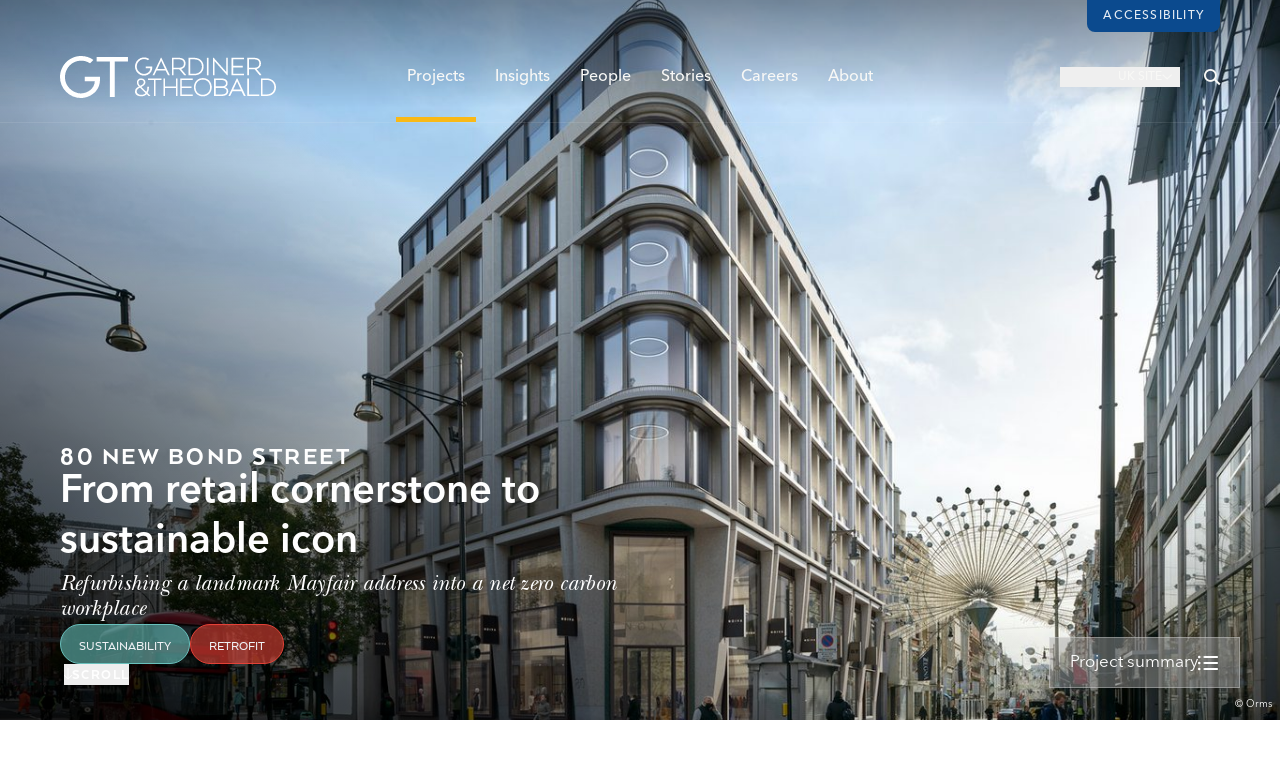

--- FILE ---
content_type: text/html; charset=UTF-8
request_url: https://www.gardiner.com/projects/80-new-bond-street
body_size: 37740
content:







<!DOCTYPE html>
<html class="no-js" lang="en-GB" dir="ltr">
<head>
	<style>[x-cloak] { display: none !important; }</style>
    <script>(function(H){H.className=H.className.replace(/\bno-js\b/,'js')})(document.documentElement)</script>
	<meta http-equiv="X-UA-Compatible" content="IE=edge,chrome=1" />
    <meta charset="utf-8" />
	<meta name="viewport" content="width=device-width, initial-scale=1.0, maximum-scale=5">
	<meta name="referrer" content="origin-when-cross-origin" />

	<!-- Recite Me -->
<script>
    var serviceUrl = "//api.reciteme.com/asset/js?key=";
    var serviceKey = "3aed8b52b62850c0c72767c432f306e4695044b7";
    var options = {};  // Options can be added as needed
    var autoLoad = false;
    var enableFragment = "#reciteEnable";
    var loaded = [], frag = !1; window.location.hash === enableFragment && (frag = !0); function loadScript(c, b) { var a = document.createElement("script"); a.type = "text/javascript"; a.readyState ? a.onreadystatechange = function () { if ("loaded" == a.readyState || "complete" == a.readyState) a.onreadystatechange = null, void 0 != b && b() } : void 0 != b && (a.onload = function () { b() }); a.src = c; document.getElementsByTagName("head")[0].appendChild(a) } function _rc(c) { c += "="; for (var b = document.cookie.split(";"), a = 0; a < b.length; a++) { for (var d = b[a]; " " == d.charAt(0);)d = d.substring(1, d.length); if (0 == d.indexOf(c)) return d.substring(c.length, d.length) } return null } function loadService(c) { for (var b = serviceUrl + serviceKey, a = 0; a < loaded.length; a++)if (loaded[a] == b) return; loaded.push(b); loadScript(serviceUrl + serviceKey, function () { "function" === typeof _reciteLoaded && _reciteLoaded(); "function" == typeof c && c(); Recite.load(options); Recite.Event.subscribe("Recite:load", function () { Recite.enable() }) }) } "true" == _rc("Recite.Persist") && loadService(); if (autoLoad && "false" != _rc("Recite.Persist") || frag) document.addEventListener ? document.addEventListener("DOMContentLoaded", function (c) { loadService() }) : loadService();

    /**
     * Bind button clicks to call loadService()
     */
    document.addEventListener('DOMContentLoaded', function() {
        document.querySelectorAll('[data-enable-recite]').forEach(button => {
            button.addEventListener("click", function () {
                loadService();
            });
        });
    });
</script>	<link rel="shortcut icon" href="/dist/img/favicons/favicon.ico" type="image/x-icon" />
<link rel="apple-touch-icon" href="/dist/img/favicons/apple-touch-icon.png" />
<link rel="apple-touch-icon" sizes="57x57" href="/dist/img/favicons/apple-touch-icon-57x57.png" />
<link rel="apple-touch-icon" sizes="72x72" href="/dist/img/favicons/apple-touch-icon-72x72.png" />
<link rel="apple-touch-icon" sizes="76x76" href="/dist/img/favicons/apple-touch-icon-76x76.png" />
<link rel="apple-touch-icon" sizes="114x114" href="/dist/img/favicons/apple-touch-icon-114x114.png" />
<link rel="apple-touch-icon" sizes="120x120" href="/dist/img/favicons/apple-touch-icon-120x120.png" />
<link rel="apple-touch-icon" sizes="144x144" href="/dist/img/favicons/apple-touch-icon-144x144.png" />
<link rel="apple-touch-icon" sizes="152x152" href="/dist/img/favicons/apple-touch-icon-152x152.png" />
<link rel="apple-touch-icon" sizes="180x180" href="/dist/img/favicons/apple-touch-icon-180x180.png" />	
<link rel="preload" href="/dist/fonts/ArquitectaThin.woff2" as="font" crossorigin="anonymous"><style type="text/css">
      @font-face {
        font-family: 'Arquitecta';
                  src: url('/dist/fonts/ArquitectaThin.woff2') format('woff2'),
               url('/dist/fonts/ArquitectaThin.woff') format('woff');
                font-weight: 200;
        font-style: normal;
        font-stretch: normal;
        font-display: swap;
      }
    </style><link rel="preload" href="/dist/fonts/ArquitectaRegular.woff2" as="font" crossorigin="anonymous"><style type="text/css">
      @font-face {
        font-family: 'Arquitecta';
                  src: url('/dist/fonts/ArquitectaRegular.woff2') format('woff2'),
               url('/dist/fonts/ArquitectaRegular.woff') format('woff');
                font-weight: 400;
        font-style: normal;
        font-stretch: normal;
        font-display: swap;
      }
    </style><link rel="preload" href="/dist/fonts/ArquitectaMedium.woff2" as="font" crossorigin="anonymous"><style type="text/css">
      @font-face {
        font-family: 'Arquitecta';
                  src: url('/dist/fonts/ArquitectaMedium.woff2') format('woff2'),
               url('/dist/fonts/ArquitectaMedium.woff') format('woff');
                font-weight: 500;
        font-style: normal;
        font-stretch: normal;
        font-display: swap;
      }
    </style><link rel="preload" href="/dist/fonts/ArquitectaHeavy.woff2" as="font" crossorigin="anonymous"><style type="text/css">
      @font-face {
        font-family: 'Arquitecta';
                  src: url('/dist/fonts/ArquitectaHeavy.woff2') format('woff2'),
               url('/dist/fonts/ArquitectaHeavy.woff') format('woff');
                font-weight: 700;
        font-style: normal;
        font-stretch: normal;
        font-display: swap;
      }
    </style><link rel="preload" href="/dist/fonts/ArquitectaBlack.woff2" as="font" crossorigin="anonymous"><style type="text/css">
      @font-face {
        font-family: 'Arquitecta';
                  src: url('/dist/fonts/ArquitectaBlack.woff2') format('woff2'),
               url('/dist/fonts/ArquitectaBlack.woff') format('woff');
                font-weight: 900;
        font-style: normal;
        font-stretch: normal;
        font-display: swap;
      }
    </style><link rel="preload" href="/dist/fonts/AvenirNextProRegular.woff2" as="font" crossorigin="anonymous"><style type="text/css">
      @font-face {
        font-family: 'Avenir';
                  src: url('/dist/fonts/AvenirNextProRegular.woff2') format('woff2'),
               url('/dist/fonts/AvenirNextProRegular.woff') format('woff');
                font-weight: 400;
        font-style: normal;
        font-stretch: normal;
        font-display: swap;
      }
    </style><link rel="preload" href="/dist/fonts/AvenirNextProMedium.woff2" as="font" crossorigin="anonymous"><style type="text/css">
      @font-face {
        font-family: 'Avenir';
                  src: url('/dist/fonts/AvenirNextProMedium.woff2') format('woff2'),
               url('/dist/fonts/AvenirNextProMedium.woff') format('woff');
                font-weight: 500;
        font-style: normal;
        font-stretch: normal;
        font-display: swap;
      }
    </style><link rel="preload" href="/dist/fonts/AvenirNextProDemi.woff2" as="font" crossorigin="anonymous"><style type="text/css">
      @font-face {
        font-family: 'Avenir';
                  src: url('/dist/fonts/AvenirNextProDemi.woff2') format('woff2'),
               url('/dist/fonts/AvenirNextProDemi.woff') format('woff');
                font-weight: 600;
        font-style: normal;
        font-stretch: normal;
        font-display: swap;
      }
    </style><link rel="preload" href="/dist/fonts/NewBaskervilleStdItalic.woff2" as="font" crossorigin="anonymous"><style type="text/css">
      @font-face {
        font-family: 'NewBaskervilleStd';
                  src: url('/dist/fonts/NewBaskervilleStdItalic.woff2') format('woff2'),
               url('/dist/fonts/NewBaskervilleStdItalic.woff') format('woff');
                font-weight: 400;
        font-style: normal;
        font-stretch: normal;
        font-display: swap;
      }
    </style><link rel="preload" href="/dist/fonts/NewBaskervilleStdItalic.woff2" as="font" crossorigin="anonymous"><style type="text/css">
      @font-face {
        font-family: 'NewBaskervilleStd';
                  src: url('/dist/fonts/NewBaskervilleStdItalic.woff2') format('woff2'),
               url('/dist/fonts/NewBaskervilleStdItalic.woff') format('woff');
                font-weight: 400;
        font-style: italic;
        font-stretch: normal;
        font-display: swap;
      }
    </style><link rel="preload" href="/dist/fonts/NewBaskervilleStdBoldItalic.woff2" as="font" crossorigin="anonymous"><style type="text/css">
      @font-face {
        font-family: 'NewBaskervilleStd';
                  src: url('/dist/fonts/NewBaskervilleStdBoldItalic.woff2') format('woff2'),
               url('/dist/fonts/NewBaskervilleStdBoldItalic.woff') format('woff');
                font-weight: 700;
        font-style: normal;
        font-stretch: normal;
        font-display: swap;
      }
    </style><link rel="preload" href="/dist/fonts/NewBaskervilleStdBoldItalic.woff2" as="font" crossorigin="anonymous"><style type="text/css">
      @font-face {
        font-family: 'NewBaskervilleStd';
                  src: url('/dist/fonts/NewBaskervilleStdBoldItalic.woff2') format('woff2'),
               url('/dist/fonts/NewBaskervilleStdBoldItalic.woff') format('woff');
                font-weight: 700;
        font-style: italic;
        font-stretch: normal;
        font-display: swap;
      }
    </style><link rel="preload" href="/dist/fonts/icomoon.woff" as="font" crossorigin="anonymous"><style>
    @font-face {
      font-family: 'icomoon';
      src:  url('/dist/fonts/icomoon.eot');
      src:  url('/dist/fonts/icomoon.eot') format('embedded-opentype'),
            url('/dist/fonts/icomoon.ttf') format('truetype'),
            url('/dist/fonts/icomoon.woff') format('woff'),
            url('/dist/fonts/icomoon.svg') format('svg');
      font-weight: normal;
      font-style: normal;
      font-display: block;
    }
  </style>	


<script>
	
	var APP = window.APP || {};
	APP.debug = false;
	APP.environment = 'production';
	APP.isMobileBrowser = false;
	APP.siteUrl = "https:\/\/www.gardiner.com\/";

	APP.csrf = {
		name: "CRAFT_CSRF_TOKEN",
		value: "541zLDjHsCEkeQplYVayZJsvuY2SqEKI4077LylE0mUQ7FEssCFflJ_5O0NX6tVXcQ85Ojgm1FD0fujKwZk6_qwGvH98cpUkXYEQa_RYJv4\u003D",
	};

	
	// Bit of a hack, this should avoid errors with live preview
	// note capital H - this is History.js and not native window.history
	
		
	
	/*----------  Load in maps  ----------*/
	
		
	// Uncomment this to force leaflet version for testing:
	// chosen_mapbox_bundle = mapbox_js_bundle;
	// APP.forceMapType = 'leaflet';

	
	</script>


<script type="module">!function(){const e=document.createElement("link").relList;if(!(e&&e.supports&&e.supports("modulepreload"))){for(const e of document.querySelectorAll('link[rel="modulepreload"]'))r(e);new MutationObserver((e=>{for(const o of e)if("childList"===o.type)for(const e of o.addedNodes)if("LINK"===e.tagName&&"modulepreload"===e.rel)r(e);else if(e.querySelectorAll)for(const o of e.querySelectorAll("link[rel=modulepreload]"))r(o)})).observe(document,{childList:!0,subtree:!0})}function r(e){if(e.ep)return;e.ep=!0;const r=function(e){const r={};return e.integrity&&(r.integrity=e.integrity),e.referrerpolicy&&(r.referrerPolicy=e.referrerpolicy),"use-credentials"===e.crossorigin?r.credentials="include":"anonymous"===e.crossorigin?r.credentials="omit":r.credentials="same-origin",r}(e);fetch(e.href,r)}}();</script>
<script type="module" src="/dist/assets/app-CHvkqFSC.js" crossorigin onload="e=new CustomEvent(&#039;vite-script-loaded&#039;, {detail:{path: &#039;src/js/app.js&#039;}});document.dispatchEvent(e);" integrity="sha384-duhKBeyz8mpfihUAujGHy66UAQYyaWjiB6KZzRqHCCcQFEEka2EmtYnwhwCOf0Yk"></script>
<link href="/dist/assets/index-agnUsCDB.js" rel="modulepreload" crossorigin integrity="sha384-/mw6nBLeTZjFVSzSmV7xHlvVGM7PKVbfcoYULUFG/FLaJzGLwSda3lvDjU+tkrQF">
<link href="/dist/assets/app-DBzVmZrU.css" rel="stylesheet">
	<title>80 New Bond Street | Gardiner &amp; Theobald</title>
<script>dataLayer = [];
(function(w,d,s,l,i){w[l]=w[l]||[];w[l].push({'gtm.start':
new Date().getTime(),event:'gtm.js'});var f=d.getElementsByTagName(s)[0],
j=d.createElement(s),dl=l!='dataLayer'?'&l='+l:'';j.async=true;j.src=
'https://www.googletagmanager.com/gtm.js?id='+i+dl;f.parentNode.insertBefore(j,f);
})(window,document,'script','dataLayer','GTM-NVSP6J4X');
</script>
    <meta name="X-App-Version" content=":0" />

			<style>
				body.body--en-US {
					font-size: 16px !important;
				}

				@media (min-width: 768px) {
					body.body--en-US #site-container {
						padding-top: 0 !important;
					}
				}

				body.body--en-US .header-hero__text .header-hero__textInner h1 {
					letter-spacing: normal !important;
				}
			</style>
		<meta name="generator" content="SEOmatic">
<meta name="keywords" content="Construction, Cost Management, Project Management, Consultancy">
<meta name="description" content="We are an independent global consultancy offering project, cost and construction management, and a range of complementary services to clients around the…">
<meta name="referrer" content="no-referrer-when-downgrade">
<meta name="robots" content="all">
<meta content="en_GB" property="og:locale">
<meta content="Gardiner &amp; Theobald" property="og:site_name">
<meta content="article" property="og:type">
<meta content="https://www.gardiner.com/projects/80-new-bond-street" property="og:url">
<meta content="80 New Bond Street | Gardiner &amp; Theobald" property="og:title">
<meta content="We are an independent global consultancy offering project, cost and construction management, and a range of complementary services to clients around the…" property="og:description">
<meta content="https://gt-website.transforms.svdcdn.com/production/cloud/Projects1/80-New-Bond-Street/80NewBondStreet_80NewBondStreet_gtwebland.jpg?w=1200&amp;h=630&amp;q=82&amp;fit=crop&amp;dm=1742223061&amp;s=2ea8a9d334f09d612d9f2999abdb0ec6" property="og:image">
<meta content="1200" property="og:image:width">
<meta content="630" property="og:image:height">
<meta content="https://www.instagram.com/gt_llp/?hl=en" property="og:see_also">
<meta content="https://www.youtube.com/user/gardinerandtheobald" property="og:see_also">
<meta content="https://www.linkedin.com/company/gardiner-&amp;-theobald-llp" property="og:see_also">
<meta content="https://x.com/gt_llp" property="og:see_also">
<meta name="twitter:card" content="summary_large_image">
<meta name="twitter:creator" content="@">
<meta name="twitter:title" content="80 New Bond Street | Gardiner &amp; Theobald">
<meta name="twitter:description" content="We are an independent global consultancy offering project, cost and construction management, and a range of complementary services to clients around the…">
<meta name="twitter:image" content="https://gt-website.transforms.svdcdn.com/production/cloud/Projects1/80-New-Bond-Street/80NewBondStreet_80NewBondStreet_gtwebland.jpg?w=800&amp;h=418&amp;q=82&amp;fit=crop&amp;dm=1742223061&amp;s=3d7d5bafb59ecaa42ebf57cf0a3028d8">
<meta name="twitter:image:width" content="800">
<meta name="twitter:image:height" content="418">
<link href="https://www.gardiner.com/projects/80-new-bond-street" rel="canonical">
<link href="https://www.gardiner.com/" rel="home">
<link type="text/plain" href="https://www.gardiner.com/humans.txt" rel="author"></head>

<body
	x-data="{
	    overlayHeader : true,
	    modalOpen: false,
		archivesOverlay: false
    }"
	x-bind:class="{ 'header-overlay' : overlayHeader }"
	class="text-slate-900 antialiased
		   body--en-GB
		   header-overlay"
><noscript><iframe src="https://www.googletagmanager.com/ns.html?id=GTM-NVSP6J4X"
height="0" width="0" style="display:none;visibility:hidden"></iframe></noscript>

				


																												
<header up-hungry
		up-id="shelf-header"
		x-data="megaMenu()"
		x-on:mousemove="mouseMoved = true">
		<div x-init="overlayHeader = true"
		 class="hidden"
		 aria-hidden="true"
		 tabindex="-1"></div>
	<div
		x-data="stickyHeader()"
		x-init="init()"
		@scroll.window="scroll()"
		:class="{ 'js-scrolled': scrolled }"
		id="site-header-with-shelf"
		class="site-header-with-shelf"
	>
		<div id="header_top" class="hidden tablet:flex items-center justify-end z-0 tablet:px-10 laptop:px-15">
    <div class="relative flex">
        <button data-enable-recite
                title="Load accessibility toolbar"
                aria-label="Load accessibility toolbar"
                class="inline-block text-12 leading-none uppercase font-medium tracking-xwide px-4 py-[10px] text-lapis-50 bg-lapis hover:bg-lapis-700 rounded-b-lg transition-colors duration-500 ease-out-expo antialiased">Accessibility</button>
    </div>
</div>
		<div id="header_bottom" class="flex z-0 px-5 tablet:px-10 laptop:px-15 relative">
			<div class="flex flex-1 justify-start items-center">
				<div class="hidden laptop:block">
					<a href="https://www.gardiner.com/" title="Go to Homepage" aria-label="Go to Homepage" class="block">
						<!-- Generator: Adobe Illustrator 21.0.0, SVG Export Plug-In  -->
<svg id="logo" class="block w-[216px] h-auto" width="567px" height="109.8px" version="1.1" xmlns="http://www.w3.org/2000/svg" xmlns:xlink="http://www.w3.org/1999/xlink" xmlns:a="http://ns.adobe.com/AdobeSVGViewerExtensions/3.0/" x="0px" y="0px" viewBox="0 0 567 109.8" style="enable-background: new 0 0 567 109.8;" xml:space="preserve">
<style type="text/css">
	.fill-slate{fill:#797879;}
	.fill-lapis{fill:#0b4a8e;}
</style>
<defs>
</defs>
<g>
	<path class="fill-slate" d="M330.5,50.5v-1.6l-12.2-14.7c7.2-1.8,11.3-7,11.3-14.3c0-9.8-6.4-15.2-18.1-15.2h-17.8v45.8h4.3V34.9h15.3
		l13,15.6L330.5,50.5L330.5,50.5z M297.9,8.7h13.6c6.3,0,13.8,2,13.8,11.2c0,6.9-4.7,10.9-12.9,10.9h-14.5V8.7z"/>
	<path class="fill-slate" d="M376.9,27.6c0-13.7-9.8-22.9-24.5-22.9h-15v45.8h15C367.1,50.5,376.9,41.3,376.9,27.6 M352.3,8.7
		c12.1,0,20.3,7.6,20.3,18.9s-8.1,18.9-20.3,18.9h-10.6V8.8L352.3,8.7L352.3,8.7z"/>
	<rect x="385.6" y="4.7" class="fill-slate" width="4.3" height="45.8"/>
	<polygon class="fill-slate" points="405.8,13.6 438.6,50.3 438.8,50.5 440.6,50.5 440.6,4.7 436.3,4.7 436.3,41.4 403.5,4.8 403.4,4.7
		401.5,4.7 401.5,50.5 405.8,50.5 	"/>
	<polygon class="fill-slate" points="483.2,46.4 454.6,46.4 454.6,29.9 479.7,29.9 479.7,25.8 454.6,25.8 454.6,8.7 483.2,8.7 483.2,4.7
		450.3,4.7 450.3,50.5 483.2,50.5 	"/>
	<path class="fill-slate" d="M528.5,48.9l-12.3-14.7c7.3-1.8,11.3-6.9,11.3-14.3c0-9.8-6.4-15.2-18.1-15.2h-17.8v45.8h4.3V34.9h15.3
		l13,15.6h4.2L528.5,48.9L528.5,48.9z M495.9,8.7h13.6c6.3,0,13.8,2,13.8,11.2c0,6.9-4.7,10.9-12.9,10.9H496L495.9,8.7L495.9,8.7z"
		/>
	<polygon class="fill-slate" points="231,62.7 246.5,62.7 246.5,104.4 250.8,104.4 250.8,62.7 266.3,62.7 266.3,58.7 231,58.7 	"/>
	<polygon class="fill-slate" points="304.3,79.8 275.8,79.8 275.8,58.7 271.6,58.7 271.6,104.4 275.8,104.4 275.8,83.8 304.3,83.8
		304.3,104.4 308.5,104.4 308.5,58.7 304.3,58.7 	"/>
	<polygon class="fill-slate" points="315.5,104.4 348.4,104.4 348.4,100.4 319.8,100.4 319.8,83.8 345,83.8 345,79.8 319.8,79.8
		319.8,62.7 348.4,62.7 348.4,58.7 315.5,58.7 	"/>
	<path class="fill-slate" d="M374.9,57.7c-13.7,0-23.3,9.9-23.3,24c0,14,9.6,23.8,23.3,23.8c13.8,0,23.4-9.8,23.4-23.8
		C398.3,67.6,388.7,57.7,374.9,57.7 M374.9,101.4c-9.2,0-19.1-6.2-19.1-19.7c0-11.7,7.8-19.9,19.1-19.9c11.2,0,19.1,8.2,19.1,19.9
		C394,95.2,384.1,101.4,374.9,101.4"/>
	<path class="fill-slate" d="M433.2,81.3c4.5-1.8,6.8-5.3,6.8-10.1c0-8.1-5.8-12.5-16.4-12.5h-19.3v45.8h20.4c10.7,0,16.9-4.6,16.9-12.6
		C441.7,86.8,438.6,83,433.2,81.3 M423.6,62.7c8,0,12.1,2.9,12.1,8.6c0,6.7-6.6,8.1-12.1,8.1h-15V62.7H423.6z M424.9,100.4h-16.3
		V83.5h17c4.4,0.1,11.7,1.4,11.7,8.2C437.3,99.3,429.5,100.4,424.9,100.4"/>
	<polygon class="fill-slate" points="495.9,58.7 491.7,58.7 491.7,104.4 523.2,104.4 523.2,100.4 495.9,100.4 	"/>
	<path class="fill-slate" d="M542.5,58.7h-15v45.8h15c14.6,0,24.5-9.2,24.5-22.9C566.9,67.9,557.1,58.7,542.5,58.7 M531.7,62.7h10.6
		c12.1,0,20.3,7.6,20.3,18.9s-8.2,18.9-20.3,18.9h-10.6V62.7z"/>
	<path class="fill-slate" d="M266.3,4.7h-1.5l-22,45.8h4.7l4.7-9.5l1.4-3h23.7l6.2,12.5h4.8L266.3,4.7z M255.6,33.9l9.9-21.4l9.9,21.4
		H255.6z"/>
	<path class="fill-slate" d="M464,58.7l-22,45.8h4.7l4.7-9.5l1.4-3h23.7l6.2,12.5h4.8l-22-45.8H464z M454.9,87.8l9.9-21.4l9.9,21.4H454.9z"
		/>
	<path class="fill-slate" d="M233.4,82.6v-2h-4.1v2c0,4.3-0.9,8.2-2.4,11.3l-13.4-13c5.9-3.1,10.7-6.2,10.7-12.2c0-5-3.5-10.1-11.4-10.1
		c-6.5,0-11,4.2-11,10.3c0,4.9,2.7,8.4,5.2,10.9c-5.1,2.6-10.2,6-10.2,12.9c0,7.7,6.5,12.7,16.6,12.7c6,0,10.8-1.9,14.3-5.7l4.8,4.7
		h4.2v-1.2l-6.8-6.5C232.9,91.5,233.4,85.6,233.4,82.6 M212.7,62.3c6.3,0,7.2,4.1,7.2,6.5c0,4.3-3.9,6.6-9.4,9.2
		c-2.1-2.2-4.7-4.9-4.7-8.9C205.8,65,208.6,62.3,212.7,62.3 M213.3,101.6c-7,0-12.1-3.8-12.1-9c0-4.7,4.1-7.4,8.7-10l14.8,14.5
		C222,100.1,218.2,101.6,213.3,101.6"/>
	<polygon class="fill-lapis" points="130.9,14.2 96.2,14.2 96.2,2.3 178.4,2.3 178.4,14.2 143.7,14.2 143.7,107 130.9,107 	"/>
	<path class="fill-lapis" d="M54.6,109.8c-14.4,0-28.1-5.7-38.5-16.1S0,69.6,0,55.2C0,24.8,24.8,0,55.4,0c11.8,0,22.4,3.3,31.5,9.8l1,0.7
		l-9.2,8.7l-0.6-0.4c-6.7-4.5-14.4-6.7-22.8-6.7c-23.4,0-42.4,19.4-42.4,43.3c0,10.9,4.3,21.3,12.1,29.3
		c8.3,8.3,19.3,13.2,29.4,13.2C72,97.9,91,85.1,91.3,66H65.1V54.1H105V55c0.3,14.7-1.5,26.1-10.9,37
		C84.4,103.1,69.7,109.8,54.6,109.8z"/>
	<path class="fill-slate" d="M220.6,51.3c-6.2,0-12.2-2.5-16.7-7s-7-10.4-7-16.7c0-13.2,10.7-23.9,23.9-23.9c5.1,0,9.6,1.4,13.5,4.2
		l-3.4,3.2c-2.9-2-6.4-3.1-10.2-3.1c-10.6,0-19.2,8.8-19.2,19.6c0,5,1.9,9.7,5.5,13.3c3.7,3.7,8.7,6,13.3,6
		c8.1,0,16.8-5.9,16.8-14.8v-0.2l-11.8-0.1v-4.2h16.9c0,6.3-0.7,11.2-4.8,15.9C233.4,48.4,227.1,51.3,220.6,51.3z"/>
</g>
</svg>

					</a>
				</div>
				<div class="block laptop:hidden">
					<a href="https://www.gardiner.com/" title="Go to Homepage" aria-label="Go to Homepage" class="block">
						<svg id="logo-roundel" class="site-header-with-shelf__mobile-logo block mobile:w-10 h-auto" width="53" height="53" viewBox="0 0 53 53" fill="none" xmlns="http://www.w3.org/2000/svg">
<path class="fill-lapis" fill-rule="evenodd" clip-rule="evenodd" d="M43.8888 18.953H37.0374V37.2863H34.523V18.953H27.6727V16.5894H43.8888V18.953ZM29.3452 27.43C29.3452 30.4321 28.7989 32.283 27.3961 34.0325C25.5096 36.3956 22.5295 37.8068 19.4254 37.8068C16.588 37.8068 13.9021 36.6737 11.8611 34.6167C9.82116 32.5596 8.69735 29.8528 8.69735 26.9942C8.69735 20.896 13.5464 16.1189 19.7356 16.1189C22.1113 16.1189 24.0921 16.7824 25.9816 18.2631L24.1889 19.9475C22.8549 18.9667 21.4111 18.5094 19.7356 18.5094C14.9707 18.5094 11.2381 22.2499 11.2381 27.025C11.2381 31.6518 14.9668 35.4163 19.5495 35.4163C22.0184 35.4163 24.5993 33.9786 25.8257 31.9201C26.3173 31.1372 26.542 30.3802 26.6412 29.1541H21.4956V26.7949H29.3452V27.43ZM26.3959 0.730469C12.1846 0.730469 0.664062 12.2756 0.664062 26.5158C0.664062 40.758 12.1846 52.3031 26.3959 52.3031C40.6073 52.3031 52.1278 40.758 52.1278 26.5158C52.1278 12.2756 40.6073 0.730469 26.3959 0.730469Z"/>
</svg>

					</a>
				</div>
			</div>
			<nav role="navigation" class="hidden tablet:flex flex-1 justify-center items-stretch">
				<ul x-on:mouseleave="navInit = true;" class="px-4 desktop:px-8 my-0 list-reset flex justify-between">

																		







<li class="site-header-with-shelf__section site-header-with-shelf__section--projects"
	x-on:mouseenter="activateSection($el)"
	x-on:mouseleave="deactivateSection($el)">
	<a class="site-header-with-shelf__navLink is-active" href="https://www.gardiner.com/projects" up-alias="/projects/*" title="Projects" aria-label="Projects">Projects</a>
	<div class="site-header-with-shelf__navShelf">
		<div class="site-header-with-shelf__navShelfContainer flex">
			<div class="flex flex-1 tablet:pl-10 laptop:pl-15">
				<div class="ml-auto my-15" style="max-width: 300px;">
															<div class="font-title antialiased font-bold color-inherit leading-none text-30 laptop:text-32 uppercase tracking-super-tight">Projects</div>

									<div class="site-header-with-shelf__navShelfDivider"></div>
										<p class="antialiased leading-standard max-w-75 my-6 text-md tracking-super-tight font-serif">We focus on minimising risk and creating opportunities to maximise the value of our clients&#039; developments and property assets</p>

									<a href="https://www.gardiner.com/projects" title="Go to Projects" aria-label="Go to Projects" class="btn">Go to Projects</a>
									<a href="https://www.gardiner.com/projects/map" title="View Projects by Map" aria-label="View Projects by Map" class="btn mt-3">View Projects by Map</a>
													<div class="border-b border-light-grey my-7"></div>
					<div class="uppercase text-11 tracking-wide">Connect with us on:</div>
					<ul class="list-reset mt-2 flex items-center justify-start">
																																				<li class="mr-4 leading-none text-20">
									<a href="https://x.com/gt_llp"
									   target="_blank"
									   title="Visit G&amp;amp;T on Twitter"
									   aria-label="Visit G&amp;amp;T on Twitter"
									   class="block text-nextgen hover:text-nextgen-800">
										<svg class="w-4 h-auto" width="1200" height="1227" viewBox="0 0 1200 1227" fill="none" xmlns="http://www.w3.org/2000/svg">
  <path fill="currentColor" d="M714.163 519.284L1160.89 0H1055.03L667.137 450.887L357.328 0H0L468.492 681.821L0 1226.37H105.866L515.491 750.218L842.672 1226.37H1200L714.137 519.284H714.163ZM569.165 687.828L521.697 619.934L144.011 79.6944H306.615L611.412 515.685L658.88 583.579L1055.08 1150.3H892.476L569.165 687.854V687.828Z" />
</svg>

									</a>
								</li>
																																											<li class="mr-4 leading-none text-20">
									<a href="https://www.linkedin.com/company/gardiner-&amp;-theobald-llp"
									   target="_blank"
									   title="Visit G&amp;amp;T on LinkedIn"
									   aria-label="Visit G&amp;amp;T on LinkedIn"
									   class="block text-nextgen hover:text-nextgen-800">
										<svg class="w-4 h-auto" xmlns="http://www.w3.org/2000/svg" viewBox="0 0 20 20">
  <path fill="currentColor" fill-rule="nonzero" d="M17.04 17.043h-2.962v-4.64c0-1.107-.023-2.531-1.544-2.531-1.544 0-1.78 1.204-1.78 2.449v4.722H7.793V7.5h2.844v1.3h.039c.397-.75 1.364-1.54 2.808-1.54 3.001 0 3.556 1.974 3.556 4.545v5.238ZM4.447 6.194c-.954 0-1.72-.771-1.72-1.72s.767-1.72 1.72-1.72a1.72 1.72 0 0 1 0 3.44Zm1.484 10.85h-2.97V7.5h2.97v9.543ZM18.521 0H1.476C.66 0 0 .645 0 1.44v17.12C0 19.355.66 20 1.476 20h17.042c.815 0 1.482-.644 1.482-1.44V1.44C20 .646 19.333 0 18.518 0h.003Z"/>
</svg>

									</a>
								</li>
																																											<li class="mr-4 leading-none text-20">
									<a href="https://www.youtube.com/user/gardinerandtheobald"
									   target="_blank"
									   title="Visit G&amp;amp;T on YouTube"
									   aria-label="Visit G&amp;amp;T on YouTube"
									   class="block text-nextgen hover:text-nextgen-800">
										<svg class="w-4 h-auto" xmlns="http://www.w3.org/2000/svg" viewBox="0 0 20 20">
  <path fill="currentColor" fill-rule="nonzero" d="M19.582 5.2a2.513 2.513 0 0 0-1.769-1.78C16.254 3 10 3 10 3s-6.254 0-7.814.42A2.514 2.514 0 0 0 .418 5.2C0 6.77 0 10.047 0 10.047s0 3.275.418 4.845c.23.866.904 1.544 1.769 1.78 1.559.42 7.813.42 7.813.42s6.254 0 7.814-.42a2.512 2.512 0 0 0 1.768-1.78C20 13.32 20 10.046 20 10.046s0-3.275-.418-4.845ZM7.954 13.02V7.072l5.228 2.973-5.228 2.973Z"/>
</svg>

									</a>
								</li>
																																											<li class="mr-4 leading-none text-20">
									<a href="https://www.instagram.com/gt_llp/?hl=en"
									   target="_blank"
									   title="Visit G&amp;amp;T on Instagram"
									   aria-label="Visit G&amp;amp;T on Instagram"
									   class="block text-nextgen hover:text-nextgen-800">
										<svg class="w-4 h-auto" xmlns="http://www.w3.org/2000/svg" viewBox="0 0 24 24">
  <path fill="currentColor" d="M12 0C8.74 0 8.333.015 7.053.072 5.775.132 4.905.333 4.14.63c-.789.306-1.459.717-2.126 1.384S.935 3.35.63 4.14C.333 4.905.131 5.775.072 7.053.012 8.333 0 8.74 0 12s.015 3.667.072 4.947c.06 1.277.261 2.148.558 2.913a5.885 5.885 0 0 0 1.384 2.126A5.868 5.868 0 0 0 4.14 23.37c.766.296 1.636.499 2.913.558C8.333 23.988 8.74 24 12 24s3.667-.015 4.947-.072c1.277-.06 2.148-.262 2.913-.558a5.898 5.898 0 0 0 2.126-1.384 5.86 5.86 0 0 0 1.384-2.126c.296-.765.499-1.636.558-2.913.06-1.28.072-1.687.072-4.947s-.015-3.667-.072-4.947c-.06-1.277-.262-2.149-.558-2.913a5.89 5.89 0 0 0-1.384-2.126A5.847 5.847 0 0 0 19.86.63c-.765-.297-1.636-.499-2.913-.558C15.667.012 15.26 0 12 0zm0 2.16c3.203 0 3.585.016 4.85.071 1.17.055 1.805.249 2.227.415.562.217.96.477 1.382.896.419.42.679.819.896 1.381.164.422.36 1.057.413 2.227.057 1.266.07 1.646.07 4.85s-.015 3.585-.074 4.85c-.061 1.17-.256 1.805-.421 2.227a3.81 3.81 0 0 1-.899 1.382 3.744 3.744 0 0 1-1.38.896c-.42.164-1.065.36-2.235.413-1.274.057-1.649.07-4.859.07-3.211 0-3.586-.015-4.859-.074-1.171-.061-1.816-.256-2.236-.421a3.716 3.716 0 0 1-1.379-.899 3.644 3.644 0 0 1-.9-1.38c-.165-.42-.359-1.065-.42-2.235-.045-1.26-.061-1.649-.061-4.844 0-3.196.016-3.586.061-4.861.061-1.17.255-1.814.42-2.234.21-.57.479-.96.9-1.381.419-.419.81-.689 1.379-.898.42-.166 1.051-.361 2.221-.421 1.275-.045 1.65-.06 4.859-.06l.045.03zm0 3.678a6.162 6.162 0 1 0 0 12.324 6.162 6.162 0 1 0 0-12.324zM12 16c-2.21 0-4-1.79-4-4s1.79-4 4-4 4 1.79 4 4-1.79 4-4 4zm7.846-10.405a1.441 1.441 0 0 1-2.88 0 1.44 1.44 0 0 1 2.88 0z"/>
</svg>

									</a>
								</li>
																		</ul>
				</div>
			</div>
			<div class="flex flex-1 mx-10 my-15">
																						<div class="flex flex-wrap desktop:flex-nowrap w-full mx-auto max-w-123" style="max-width: 492px">
																					<div class="w-full desktop:w-1/2 ">
													<ul class="list-reset my-0 w-full text-15 laptop:text-16">
					<li class="py-px border-b border-light-grey">
								<a href="https://www.gardiner.com/projects/sectors/arts-heritage-culture-2" title="Go to Arts" aria-label="Go to Arts" class="arrow-link animate-link group">
					<span class="group-hover:text-black">Arts, Heritage &amp; Culture</span>
					<div class="flex flex-col justify-center"><i class="icon icon-arrow-up text-12"></i></div>
				</a>
							</li>
					<li class="py-px border-b border-light-grey">
								<a href="https://www.gardiner.com/projects/sectors/defence-national-security" title="Go to Defence " aria-label="Go to Defence " class="arrow-link animate-link group">
					<span class="group-hover:text-black">Defence &amp; National Security</span>
					<div class="flex flex-col justify-center"><i class="icon icon-arrow-up text-12"></i></div>
				</a>
							</li>
					<li class="py-px border-b border-light-grey">
								<a href="https://www.gardiner.com/projects/sectors/education-2" title="Go to Education" aria-label="Go to Education" class="arrow-link animate-link group">
					<span class="group-hover:text-black">Education</span>
					<div class="flex flex-col justify-center"><i class="icon icon-arrow-up text-12"></i></div>
				</a>
							</li>
					<li class="py-px border-b border-light-grey">
								<a href="https://www.gardiner.com/projects/sectors/energy" title="Go to Energy" aria-label="Go to Energy" class="arrow-link animate-link group">
					<span class="group-hover:text-black">Energy</span>
					<div class="flex flex-col justify-center"><i class="icon icon-arrow-up text-12"></i></div>
				</a>
							</li>
					<li class="py-px border-b border-light-grey">
								<a href="https://www.gardiner.com/projects/sectors/healthcare-2" title="Go to Healthcare" aria-label="Go to Healthcare" class="arrow-link animate-link group">
					<span class="group-hover:text-black">Healthcare</span>
					<div class="flex flex-col justify-center"><i class="icon icon-arrow-up text-12"></i></div>
				</a>
							</li>
					<li class="py-px border-b border-light-grey">
								<a href="https://www.gardiner.com/projects/sectors/hotels-hospitality" title="Go to Hotels " aria-label="Go to Hotels " class="arrow-link animate-link group">
					<span class="group-hover:text-black">Hotels &amp; Hospitality</span>
					<div class="flex flex-col justify-center"><i class="icon icon-arrow-up text-12"></i></div>
				</a>
							</li>
					<li class="py-px border-b border-light-grey">
								<a href="https://www.gardiner.com/projects/sectors/interiors-2" title="Go to Interiors" aria-label="Go to Interiors" class="arrow-link animate-link group">
					<span class="group-hover:text-black">Interiors</span>
					<div class="flex flex-col justify-center"><i class="icon icon-arrow-up text-12"></i></div>
				</a>
							</li>
					<li class="py-px border-b border-light-grey">
								<a href="https://www.gardiner.com/projects/sectors/life-sciences-2" title="Go to Life Sciences" aria-label="Go to Life Sciences" class="arrow-link animate-link group">
					<span class="group-hover:text-black">Life Sciences</span>
					<div class="flex flex-col justify-center"><i class="icon icon-arrow-up text-12"></i></div>
				</a>
							</li>
					<li class="py-px border-b border-light-grey">
								<a href="https://www.gardiner.com/projects/sectors/logistics-industrial-manufacturing" title="Go to Logistics" aria-label="Go to Logistics" class="arrow-link animate-link group">
					<span class="group-hover:text-black">Logistics, Industrial &amp; Manufacturing</span>
					<div class="flex flex-col justify-center"><i class="icon icon-arrow-up text-12"></i></div>
				</a>
							</li>
			</ul>

											</div>
																					<div class="w-full desktop:w-1/2 desktop:ml-10">
													<ul class="list-reset my-0 w-full text-15 laptop:text-16">
					<li class="py-px border-b border-light-grey">
								<a href="https://www.gardiner.com/projects/sectors/masterplanning-communities-placemaking" title="Go to Masterplanning" aria-label="Go to Masterplanning" class="arrow-link animate-link group">
					<span class="group-hover:text-black">Masterplanning, Communities &amp; Placemaking</span>
					<div class="flex flex-col justify-center"><i class="icon icon-arrow-up text-12"></i></div>
				</a>
							</li>
					<li class="py-px border-b border-light-grey">
								<a href="https://www.gardiner.com/projects/sectors/mission-critical" title="Go to Mission Critical" aria-label="Go to Mission Critical" class="arrow-link animate-link group">
					<span class="group-hover:text-black">Mission Critical</span>
					<div class="flex flex-col justify-center"><i class="icon icon-arrow-up text-12"></i></div>
				</a>
							</li>
					<li class="py-px border-b border-light-grey">
								<a href="https://www.gardiner.com/projects/sectors/commercial" title="Go to Offices" aria-label="Go to Offices" class="arrow-link animate-link group">
					<span class="group-hover:text-black">Offices</span>
					<div class="flex flex-col justify-center"><i class="icon icon-arrow-up text-12"></i></div>
				</a>
							</li>
					<li class="py-px border-b border-light-grey">
								<a href="https://www.gardiner.com/projects/sectors/residential-2" title="Go to Residential" aria-label="Go to Residential" class="arrow-link animate-link group">
					<span class="group-hover:text-black">Residential</span>
					<div class="flex flex-col justify-center"><i class="icon icon-arrow-up text-12"></i></div>
				</a>
							</li>
					<li class="py-px border-b border-light-grey">
								<a href="https://www.gardiner.com/projects/sectors/retail-leisure" title="Go to Retail " aria-label="Go to Retail " class="arrow-link animate-link group">
					<span class="group-hover:text-black">Retail &amp; Leisure</span>
					<div class="flex flex-col justify-center"><i class="icon icon-arrow-up text-12"></i></div>
				</a>
							</li>
					<li class="py-px border-b border-light-grey">
								<a href="https://www.gardiner.com/projects/sectors/sports-stadia-venues" title="Go to Sports" aria-label="Go to Sports" class="arrow-link animate-link group">
					<span class="group-hover:text-black">Sports, Stadia &amp; Venues</span>
					<div class="flex flex-col justify-center"><i class="icon icon-arrow-up text-12"></i></div>
				</a>
							</li>
					<li class="py-px border-b border-light-grey">
								<a href="https://www.gardiner.com/projects/sectors/transport" title="Go to Transport" aria-label="Go to Transport" class="arrow-link animate-link group">
					<span class="group-hover:text-black">Transport</span>
					<div class="flex flex-col justify-center"><i class="icon icon-arrow-up text-12"></i></div>
				</a>
							</li>
					<li class="py-px border-b border-light-grey">
								<a href="https://www.gardiner.com/projects/sectors/utilities" title="Go to Utilities" aria-label="Go to Utilities" class="arrow-link animate-link group">
					<span class="group-hover:text-black">Utilities</span>
					<div class="flex flex-col justify-center"><i class="icon icon-arrow-up text-12"></i></div>
				</a>
							</li>
			</ul>

											</div>
																			</div>
											</div>
			<div class="flex flex-1 border-l border-light-grey bg-nextgen/10 tablet:pr-10 laptop:pr-15 relative overflow-hidden bg-shape bg-[url('/dist/img/ui/gt-shape-new.svg')]">
				<div class="ml-10 mr-auto my-15 relative" style="max-width: 270px;">
																																													<img class="block mb-4 w-full max-w-full h-auto lazyload" width="500" height="375" data-src="https://gt-website.transforms.svdcdn.com/production/cloud/Navigation-Adverts/project-map-tool.jpg?w=500&amp;h=375&amp;q=80&amp;fit=crop&amp;crop=focalpoint&amp;fp-x=0.5&amp;fp-y=0.5&amp;dm=1742221721&amp;s=0387386584d10c08b1aa63922399b818">
												<div class="tracking-p text-md mb-2 font-title antialiased font-bold color-inherit leading-none uppercase">Discover our projects by location</div>
													<a class="block mt-4 arrow-cta" href="/projects/map">View by map</a>
															</div>
			</div>
		</div>
	</div>
</li>

																								







<li class="site-header-with-shelf__section site-header-with-shelf__section--marketIntel"
	x-on:mouseenter="activateSection($el)"
	x-on:mouseleave="deactivateSection($el)">
	<a class="site-header-with-shelf__navLink <!--marketIntel-is-active-->" href="https://www.gardiner.com/marketintel/" up-alias="" title="Insights" aria-label="Insights">Insights</a>
	<div class="site-header-with-shelf__navShelf">
		<div class="site-header-with-shelf__navShelfContainer flex">
			<div class="flex flex-1 tablet:pl-10 laptop:pl-15">
				<div class="ml-auto my-15" style="max-width: 300px;">
															<div class="font-title antialiased font-bold color-inherit leading-none text-30 laptop:text-32 uppercase tracking-super-tight">Insights</div>

									<div class="site-header-with-shelf__navShelfDivider"></div>
										<p class="antialiased leading-standard max-w-75 my-6 text-md tracking-super-tight font-serif">GT Market Intel is an online platform with a curated selection of G&amp;T market research publications, opinion pieces, insights and analysis</p>

									<a href="https://www.gardiner.com/marketintel/" title="Visit Microsite" aria-label="Visit Microsite" class="btn">Visit Microsite</a>
													<div class="border-b border-light-grey my-7"></div>
					<div class="uppercase text-11 tracking-wide">Connect with us on:</div>
					<ul class="list-reset mt-2 flex items-center justify-start">
																																				<li class="mr-4 leading-none text-20">
									<a href="https://x.com/gt_llp"
									   target="_blank"
									   title="Visit G&amp;amp;T on Twitter"
									   aria-label="Visit G&amp;amp;T on Twitter"
									   class="block text-nextgen hover:text-nextgen-800">
										<svg class="w-4 h-auto" width="1200" height="1227" viewBox="0 0 1200 1227" fill="none" xmlns="http://www.w3.org/2000/svg">
  <path fill="currentColor" d="M714.163 519.284L1160.89 0H1055.03L667.137 450.887L357.328 0H0L468.492 681.821L0 1226.37H105.866L515.491 750.218L842.672 1226.37H1200L714.137 519.284H714.163ZM569.165 687.828L521.697 619.934L144.011 79.6944H306.615L611.412 515.685L658.88 583.579L1055.08 1150.3H892.476L569.165 687.854V687.828Z" />
</svg>

									</a>
								</li>
																																											<li class="mr-4 leading-none text-20">
									<a href="https://www.linkedin.com/company/gardiner-&amp;-theobald-llp"
									   target="_blank"
									   title="Visit G&amp;amp;T on LinkedIn"
									   aria-label="Visit G&amp;amp;T on LinkedIn"
									   class="block text-nextgen hover:text-nextgen-800">
										<svg class="w-4 h-auto" xmlns="http://www.w3.org/2000/svg" viewBox="0 0 20 20">
  <path fill="currentColor" fill-rule="nonzero" d="M17.04 17.043h-2.962v-4.64c0-1.107-.023-2.531-1.544-2.531-1.544 0-1.78 1.204-1.78 2.449v4.722H7.793V7.5h2.844v1.3h.039c.397-.75 1.364-1.54 2.808-1.54 3.001 0 3.556 1.974 3.556 4.545v5.238ZM4.447 6.194c-.954 0-1.72-.771-1.72-1.72s.767-1.72 1.72-1.72a1.72 1.72 0 0 1 0 3.44Zm1.484 10.85h-2.97V7.5h2.97v9.543ZM18.521 0H1.476C.66 0 0 .645 0 1.44v17.12C0 19.355.66 20 1.476 20h17.042c.815 0 1.482-.644 1.482-1.44V1.44C20 .646 19.333 0 18.518 0h.003Z"/>
</svg>

									</a>
								</li>
																																											<li class="mr-4 leading-none text-20">
									<a href="https://www.youtube.com/user/gardinerandtheobald"
									   target="_blank"
									   title="Visit G&amp;amp;T on YouTube"
									   aria-label="Visit G&amp;amp;T on YouTube"
									   class="block text-nextgen hover:text-nextgen-800">
										<svg class="w-4 h-auto" xmlns="http://www.w3.org/2000/svg" viewBox="0 0 20 20">
  <path fill="currentColor" fill-rule="nonzero" d="M19.582 5.2a2.513 2.513 0 0 0-1.769-1.78C16.254 3 10 3 10 3s-6.254 0-7.814.42A2.514 2.514 0 0 0 .418 5.2C0 6.77 0 10.047 0 10.047s0 3.275.418 4.845c.23.866.904 1.544 1.769 1.78 1.559.42 7.813.42 7.813.42s6.254 0 7.814-.42a2.512 2.512 0 0 0 1.768-1.78C20 13.32 20 10.046 20 10.046s0-3.275-.418-4.845ZM7.954 13.02V7.072l5.228 2.973-5.228 2.973Z"/>
</svg>

									</a>
								</li>
																																											<li class="mr-4 leading-none text-20">
									<a href="https://www.instagram.com/gt_llp/?hl=en"
									   target="_blank"
									   title="Visit G&amp;amp;T on Instagram"
									   aria-label="Visit G&amp;amp;T on Instagram"
									   class="block text-nextgen hover:text-nextgen-800">
										<svg class="w-4 h-auto" xmlns="http://www.w3.org/2000/svg" viewBox="0 0 24 24">
  <path fill="currentColor" d="M12 0C8.74 0 8.333.015 7.053.072 5.775.132 4.905.333 4.14.63c-.789.306-1.459.717-2.126 1.384S.935 3.35.63 4.14C.333 4.905.131 5.775.072 7.053.012 8.333 0 8.74 0 12s.015 3.667.072 4.947c.06 1.277.261 2.148.558 2.913a5.885 5.885 0 0 0 1.384 2.126A5.868 5.868 0 0 0 4.14 23.37c.766.296 1.636.499 2.913.558C8.333 23.988 8.74 24 12 24s3.667-.015 4.947-.072c1.277-.06 2.148-.262 2.913-.558a5.898 5.898 0 0 0 2.126-1.384 5.86 5.86 0 0 0 1.384-2.126c.296-.765.499-1.636.558-2.913.06-1.28.072-1.687.072-4.947s-.015-3.667-.072-4.947c-.06-1.277-.262-2.149-.558-2.913a5.89 5.89 0 0 0-1.384-2.126A5.847 5.847 0 0 0 19.86.63c-.765-.297-1.636-.499-2.913-.558C15.667.012 15.26 0 12 0zm0 2.16c3.203 0 3.585.016 4.85.071 1.17.055 1.805.249 2.227.415.562.217.96.477 1.382.896.419.42.679.819.896 1.381.164.422.36 1.057.413 2.227.057 1.266.07 1.646.07 4.85s-.015 3.585-.074 4.85c-.061 1.17-.256 1.805-.421 2.227a3.81 3.81 0 0 1-.899 1.382 3.744 3.744 0 0 1-1.38.896c-.42.164-1.065.36-2.235.413-1.274.057-1.649.07-4.859.07-3.211 0-3.586-.015-4.859-.074-1.171-.061-1.816-.256-2.236-.421a3.716 3.716 0 0 1-1.379-.899 3.644 3.644 0 0 1-.9-1.38c-.165-.42-.359-1.065-.42-2.235-.045-1.26-.061-1.649-.061-4.844 0-3.196.016-3.586.061-4.861.061-1.17.255-1.814.42-2.234.21-.57.479-.96.9-1.381.419-.419.81-.689 1.379-.898.42-.166 1.051-.361 2.221-.421 1.275-.045 1.65-.06 4.859-.06l.045.03zm0 3.678a6.162 6.162 0 1 0 0 12.324 6.162 6.162 0 1 0 0-12.324zM12 16c-2.21 0-4-1.79-4-4s1.79-4 4-4 4 1.79 4 4-1.79 4-4 4zm7.846-10.405a1.441 1.441 0 0 1-2.88 0 1.44 1.44 0 0 1 2.88 0z"/>
</svg>

									</a>
								</li>
																		</ul>
				</div>
			</div>
			<div class="flex flex-1 mx-10 my-15">
													<div class="w-full max-w-90 mx-auto">
																					<a href="https://www.gardiner.com/marketintel/from-r-d-space-to-gmp-facilities-everything-developers-need-to-know-about-creating-life-sciences-space" title="Go to Everything Developers Need To Know About Creating Life Sciences Space" aria-label="Go to Everything Developers Need To Know About Creating Life Sciences Space" class="flex pt-3 border-t mb-4 pb-4 border-b border-light-grey animate-link">
												<div class="flex-1 text-charcoal hover:text-black">
													<div class="mb-3 font-semibold text-14 leading-[1.2]">Everything Developers Need To Know About Creating Life Sciences Space</div>
													<div class="font-serif antialiased leading-none text-16">UK targets European leadership in life sciences by 2030 following £520M government investment.</div>
												</div>
												<div class="flex flex-col justify-center ml-8"><i class="icon icon-arrow-up text-lapis text-12"></i></div>
											</a>
																					<a href="https://www.gardiner.com/marketintel/delivering-efficient-and-sustainable-infrastructure-in-ireland-from-fragmentation-to-coherence" title="Go to Delivering Efficient and Sustainable Infrastructure in Ireland" aria-label="Go to Delivering Efficient and Sustainable Infrastructure in Ireland" class="flex  mb-4 pb-4 border-b border-light-grey animate-link">
												<div class="flex-1 text-charcoal hover:text-black">
													<div class="mb-3 font-semibold text-14 leading-[1.2]">Delivering Efficient and Sustainable Infrastructure in Ireland</div>
													<div class="font-serif antialiased leading-none text-16">Ireland’s low-carbon transition demands a coordinated, nationwide approach to sustainable infrastructure.</div>
												</div>
												<div class="flex flex-col justify-center ml-8"><i class="icon icon-arrow-up text-lapis text-12"></i></div>
											</a>
																					<a href="https://www.gardiner.com/marketintel/unlocking-the-mid-market-opportunity-in-later-living-a-construction-perspective" title="Go to Unlocking the Mid-Market Opportunity in Later Living" aria-label="Go to Unlocking the Mid-Market Opportunity in Later Living" class="flex  mb-4 pb-4 border-b border-light-grey animate-link">
												<div class="flex-1 text-charcoal hover:text-black">
													<div class="mb-3 font-semibold text-14 leading-[1.2]">Unlocking the Mid-Market Opportunity in Later Living</div>
													<div class="font-serif antialiased leading-none text-16">By 2043, one in four people in the UK will be over 65 but suitable housing options remain limited and unevenly distributed.</div>
												</div>
												<div class="flex flex-col justify-center ml-8"><i class="icon icon-arrow-up text-lapis text-12"></i></div>
											</a>
																													</div>
											</div>
			<div class="flex flex-1 border-l border-light-grey bg-nextgen/10 tablet:pr-10 laptop:pr-15 relative overflow-hidden bg-shape bg-[url('/dist/img/ui/gt-shape-new.svg')]">
				<div class="ml-10 mr-auto my-15 relative" style="max-width: 270px;">
																																													<img class="block mb-4 w-full max-w-full h-auto lazyload" width="500" height="375" data-src="https://gt-website.transforms.svdcdn.com/production/market-intel/Articles/2025/Reindustrialisation-and-Regional-Regeneration/shutterstock_2453324903.jpg?w=500&amp;h=375&amp;q=80&amp;fit=crop&amp;crop=focalpoint&amp;fp-x=0.5&amp;fp-y=0.5&amp;dm=1757514887&amp;s=cbbee30ba0fd5ac89b5b502e45f385de">
												<div class="tracking-p text-md mb-2 font-title antialiased font-bold color-inherit leading-none uppercase">Reindustrialisation and Regional Regeneration: Constructions Role in Economic Renewal</div>
																				<a href="https://www.gardiner.com/marketintel/reindustrialisation-and-regional-regeneration-constructions-role-in-economic-renewal" class="block mt-4 arrow-cta">Find Out More</a>
															</div>
			</div>
		</div>
	</div>
</li>

																								







<li class="site-header-with-shelf__section site-header-with-shelf__section--people"
	x-on:mouseenter="activateSection($el)"
	x-on:mouseleave="deactivateSection($el)">
	<a class="site-header-with-shelf__navLink <!--people-is-active-->" href="https://www.gardiner.com/people" up-alias="/people/* /alumni* /nextgen*" title="People" aria-label="People">People</a>
	<div class="site-header-with-shelf__navShelf">
		<div class="site-header-with-shelf__navShelfContainer flex">
			<div class="flex flex-1 tablet:pl-10 laptop:pl-15">
				<div class="ml-auto my-15" style="max-width: 300px;">
															<div class="font-title antialiased font-bold color-inherit leading-none text-30 laptop:text-32 uppercase tracking-super-tight">People</div>

									<div class="site-header-with-shelf__navShelfDivider"></div>
										<p class="antialiased leading-standard max-w-75 my-6 text-md tracking-super-tight font-serif">G&amp;T is renowned for the high calibre of its people. Their combined experience covers all sectors of the built environment</p>

									<a href="https://www.gardiner.com/people" title="Go to People Search" aria-label="Go to People Search" class="btn">People Search</a>
													<div class="border-b border-light-grey my-7"></div>
					<div class="uppercase text-11 tracking-wide">Connect with us on:</div>
					<ul class="list-reset mt-2 flex items-center justify-start">
																																				<li class="mr-4 leading-none text-20">
									<a href="https://x.com/gt_llp"
									   target="_blank"
									   title="Visit G&amp;amp;T on Twitter"
									   aria-label="Visit G&amp;amp;T on Twitter"
									   class="block text-nextgen hover:text-nextgen-800">
										<svg class="w-4 h-auto" width="1200" height="1227" viewBox="0 0 1200 1227" fill="none" xmlns="http://www.w3.org/2000/svg">
  <path fill="currentColor" d="M714.163 519.284L1160.89 0H1055.03L667.137 450.887L357.328 0H0L468.492 681.821L0 1226.37H105.866L515.491 750.218L842.672 1226.37H1200L714.137 519.284H714.163ZM569.165 687.828L521.697 619.934L144.011 79.6944H306.615L611.412 515.685L658.88 583.579L1055.08 1150.3H892.476L569.165 687.854V687.828Z" />
</svg>

									</a>
								</li>
																																											<li class="mr-4 leading-none text-20">
									<a href="https://www.linkedin.com/company/gardiner-&amp;-theobald-llp"
									   target="_blank"
									   title="Visit G&amp;amp;T on LinkedIn"
									   aria-label="Visit G&amp;amp;T on LinkedIn"
									   class="block text-nextgen hover:text-nextgen-800">
										<svg class="w-4 h-auto" xmlns="http://www.w3.org/2000/svg" viewBox="0 0 20 20">
  <path fill="currentColor" fill-rule="nonzero" d="M17.04 17.043h-2.962v-4.64c0-1.107-.023-2.531-1.544-2.531-1.544 0-1.78 1.204-1.78 2.449v4.722H7.793V7.5h2.844v1.3h.039c.397-.75 1.364-1.54 2.808-1.54 3.001 0 3.556 1.974 3.556 4.545v5.238ZM4.447 6.194c-.954 0-1.72-.771-1.72-1.72s.767-1.72 1.72-1.72a1.72 1.72 0 0 1 0 3.44Zm1.484 10.85h-2.97V7.5h2.97v9.543ZM18.521 0H1.476C.66 0 0 .645 0 1.44v17.12C0 19.355.66 20 1.476 20h17.042c.815 0 1.482-.644 1.482-1.44V1.44C20 .646 19.333 0 18.518 0h.003Z"/>
</svg>

									</a>
								</li>
																																											<li class="mr-4 leading-none text-20">
									<a href="https://www.youtube.com/user/gardinerandtheobald"
									   target="_blank"
									   title="Visit G&amp;amp;T on YouTube"
									   aria-label="Visit G&amp;amp;T on YouTube"
									   class="block text-nextgen hover:text-nextgen-800">
										<svg class="w-4 h-auto" xmlns="http://www.w3.org/2000/svg" viewBox="0 0 20 20">
  <path fill="currentColor" fill-rule="nonzero" d="M19.582 5.2a2.513 2.513 0 0 0-1.769-1.78C16.254 3 10 3 10 3s-6.254 0-7.814.42A2.514 2.514 0 0 0 .418 5.2C0 6.77 0 10.047 0 10.047s0 3.275.418 4.845c.23.866.904 1.544 1.769 1.78 1.559.42 7.813.42 7.813.42s6.254 0 7.814-.42a2.512 2.512 0 0 0 1.768-1.78C20 13.32 20 10.046 20 10.046s0-3.275-.418-4.845ZM7.954 13.02V7.072l5.228 2.973-5.228 2.973Z"/>
</svg>

									</a>
								</li>
																																											<li class="mr-4 leading-none text-20">
									<a href="https://www.instagram.com/gt_llp/?hl=en"
									   target="_blank"
									   title="Visit G&amp;amp;T on Instagram"
									   aria-label="Visit G&amp;amp;T on Instagram"
									   class="block text-nextgen hover:text-nextgen-800">
										<svg class="w-4 h-auto" xmlns="http://www.w3.org/2000/svg" viewBox="0 0 24 24">
  <path fill="currentColor" d="M12 0C8.74 0 8.333.015 7.053.072 5.775.132 4.905.333 4.14.63c-.789.306-1.459.717-2.126 1.384S.935 3.35.63 4.14C.333 4.905.131 5.775.072 7.053.012 8.333 0 8.74 0 12s.015 3.667.072 4.947c.06 1.277.261 2.148.558 2.913a5.885 5.885 0 0 0 1.384 2.126A5.868 5.868 0 0 0 4.14 23.37c.766.296 1.636.499 2.913.558C8.333 23.988 8.74 24 12 24s3.667-.015 4.947-.072c1.277-.06 2.148-.262 2.913-.558a5.898 5.898 0 0 0 2.126-1.384 5.86 5.86 0 0 0 1.384-2.126c.296-.765.499-1.636.558-2.913.06-1.28.072-1.687.072-4.947s-.015-3.667-.072-4.947c-.06-1.277-.262-2.149-.558-2.913a5.89 5.89 0 0 0-1.384-2.126A5.847 5.847 0 0 0 19.86.63c-.765-.297-1.636-.499-2.913-.558C15.667.012 15.26 0 12 0zm0 2.16c3.203 0 3.585.016 4.85.071 1.17.055 1.805.249 2.227.415.562.217.96.477 1.382.896.419.42.679.819.896 1.381.164.422.36 1.057.413 2.227.057 1.266.07 1.646.07 4.85s-.015 3.585-.074 4.85c-.061 1.17-.256 1.805-.421 2.227a3.81 3.81 0 0 1-.899 1.382 3.744 3.744 0 0 1-1.38.896c-.42.164-1.065.36-2.235.413-1.274.057-1.649.07-4.859.07-3.211 0-3.586-.015-4.859-.074-1.171-.061-1.816-.256-2.236-.421a3.716 3.716 0 0 1-1.379-.899 3.644 3.644 0 0 1-.9-1.38c-.165-.42-.359-1.065-.42-2.235-.045-1.26-.061-1.649-.061-4.844 0-3.196.016-3.586.061-4.861.061-1.17.255-1.814.42-2.234.21-.57.479-.96.9-1.381.419-.419.81-.689 1.379-.898.42-.166 1.051-.361 2.221-.421 1.275-.045 1.65-.06 4.859-.06l.045.03zm0 3.678a6.162 6.162 0 1 0 0 12.324 6.162 6.162 0 1 0 0-12.324zM12 16c-2.21 0-4-1.79-4-4s1.79-4 4-4 4 1.79 4 4-1.79 4-4 4zm7.846-10.405a1.441 1.441 0 0 1-2.88 0 1.44 1.44 0 0 1 2.88 0z"/>
</svg>

									</a>
								</li>
																		</ul>
				</div>
			</div>
			<div class="flex flex-1 mx-10 my-15">
													<div class="w-full max-w-90 mx-auto">
											<ul class="list-reset my-0 w-full text-15 laptop:text-16">
					<li class="py-px border-b border-light-grey">
								<a href="https://www.gardiner.com/people/archive" title="Go to A-Z" aria-label="Go to A-Z" class="arrow-link animate-link group">
					<span class="group-hover:text-black">A-Z</span>
					<div class="flex flex-col justify-center"><i class="icon icon-arrow-up text-12"></i></div>
				</a>
							</li>
					<li class="py-px border-b border-light-grey">
								<a href="https://www.gardiner.com/alumni" title="Go to Alumni" aria-label="Go to Alumni" class="arrow-link animate-link group">
					<span class="group-hover:text-black">Alumni</span>
					<div class="flex flex-col justify-center"><i class="icon icon-arrow-up text-12"></i></div>
				</a>
							</li>
					<li class="py-px border-b border-light-grey">
								<a href="https://www.gardiner.com/nextgen" title="Go to NextGen" aria-label="Go to NextGen" class="arrow-link animate-link group">
					<span class="group-hover:text-black">NextGen</span>
					<div class="flex flex-col justify-center"><i class="icon icon-arrow-up text-12"></i></div>
				</a>
							</li>
			</ul>

									</div>
											</div>
			<div class="flex flex-1 border-l border-light-grey bg-nextgen/10 tablet:pr-10 laptop:pr-15 relative overflow-hidden bg-shape bg-[url('/dist/img/ui/gt-shape-new.svg')]">
				<div class="ml-10 mr-auto my-15 relative" style="max-width: 270px;">
																																													<img class="block mb-4 w-full max-w-full h-auto lazyload" width="500" height="375" data-src="https://gt-website.transforms.svdcdn.com/production/cloud/Headshots/2022_AL__0000s_0007_7X5A6995_Matthew_Rosewell.jpg?w=500&amp;h=375&amp;q=80&amp;fit=crop&amp;crop=focalpoint&amp;fp-x=0.5&amp;fp-y=0.5&amp;dm=1742220450&amp;s=e5d3f1f68b75b587be4f659afa06208e">
												<div class="tracking-p text-md mb-2 font-title antialiased font-bold color-inherit leading-none uppercase">Matthew Rosewell, G&amp;T Partner, has been elected to the newly formed British Council for Offices (BCO) London Committee.</div>
													<a class="block mt-4 arrow-cta" href="https://www.gardiner.com/stories/2025/matthew-rosewell-g-t-partner-has-been-elected-to-the-newly-formed-british-council-for-offices-bco-london-committee">Find out more</a>
															</div>
			</div>
		</div>
	</div>
</li>

																								







<li class="site-header-with-shelf__section site-header-with-shelf__section--newsroom"
	x-on:mouseenter="activateSection($el)"
	x-on:mouseleave="deactivateSection($el)">
	<a class="site-header-with-shelf__navLink <!--newsroom-is-active-->" href="https://www.gardiner.com/stories" up-alias="/stories/*" title="Stories" aria-label="Stories">Stories</a>
	<div class="site-header-with-shelf__navShelf">
		<div class="site-header-with-shelf__navShelfContainer flex">
			<div class="flex flex-1 tablet:pl-10 laptop:pl-15">
				<div class="ml-auto my-15" style="max-width: 300px;">
															<div class="font-title antialiased font-bold color-inherit leading-none text-30 laptop:text-32 uppercase tracking-super-tight">Stories</div>

									<div class="site-header-with-shelf__navShelfDivider"></div>
										<p class="antialiased leading-standard max-w-75 my-6 text-md tracking-super-tight font-serif">Keep up to date with our latest news, from project milestones to sporting achievements, find it all in G&amp;T&#039;s newsroom</p>

									<a href="https://www.gardiner.com/stories" title="Go to Stories" aria-label="Go to Stories" class="btn">Go to Stories</a>
													<div class="border-b border-light-grey my-7"></div>
					<div class="uppercase text-11 tracking-wide">Connect with us on:</div>
					<ul class="list-reset mt-2 flex items-center justify-start">
																																				<li class="mr-4 leading-none text-20">
									<a href="https://x.com/gt_llp"
									   target="_blank"
									   title="Visit G&amp;amp;T on Twitter"
									   aria-label="Visit G&amp;amp;T on Twitter"
									   class="block text-nextgen hover:text-nextgen-800">
										<svg class="w-4 h-auto" width="1200" height="1227" viewBox="0 0 1200 1227" fill="none" xmlns="http://www.w3.org/2000/svg">
  <path fill="currentColor" d="M714.163 519.284L1160.89 0H1055.03L667.137 450.887L357.328 0H0L468.492 681.821L0 1226.37H105.866L515.491 750.218L842.672 1226.37H1200L714.137 519.284H714.163ZM569.165 687.828L521.697 619.934L144.011 79.6944H306.615L611.412 515.685L658.88 583.579L1055.08 1150.3H892.476L569.165 687.854V687.828Z" />
</svg>

									</a>
								</li>
																																											<li class="mr-4 leading-none text-20">
									<a href="https://www.linkedin.com/company/gardiner-&amp;-theobald-llp"
									   target="_blank"
									   title="Visit G&amp;amp;T on LinkedIn"
									   aria-label="Visit G&amp;amp;T on LinkedIn"
									   class="block text-nextgen hover:text-nextgen-800">
										<svg class="w-4 h-auto" xmlns="http://www.w3.org/2000/svg" viewBox="0 0 20 20">
  <path fill="currentColor" fill-rule="nonzero" d="M17.04 17.043h-2.962v-4.64c0-1.107-.023-2.531-1.544-2.531-1.544 0-1.78 1.204-1.78 2.449v4.722H7.793V7.5h2.844v1.3h.039c.397-.75 1.364-1.54 2.808-1.54 3.001 0 3.556 1.974 3.556 4.545v5.238ZM4.447 6.194c-.954 0-1.72-.771-1.72-1.72s.767-1.72 1.72-1.72a1.72 1.72 0 0 1 0 3.44Zm1.484 10.85h-2.97V7.5h2.97v9.543ZM18.521 0H1.476C.66 0 0 .645 0 1.44v17.12C0 19.355.66 20 1.476 20h17.042c.815 0 1.482-.644 1.482-1.44V1.44C20 .646 19.333 0 18.518 0h.003Z"/>
</svg>

									</a>
								</li>
																																											<li class="mr-4 leading-none text-20">
									<a href="https://www.youtube.com/user/gardinerandtheobald"
									   target="_blank"
									   title="Visit G&amp;amp;T on YouTube"
									   aria-label="Visit G&amp;amp;T on YouTube"
									   class="block text-nextgen hover:text-nextgen-800">
										<svg class="w-4 h-auto" xmlns="http://www.w3.org/2000/svg" viewBox="0 0 20 20">
  <path fill="currentColor" fill-rule="nonzero" d="M19.582 5.2a2.513 2.513 0 0 0-1.769-1.78C16.254 3 10 3 10 3s-6.254 0-7.814.42A2.514 2.514 0 0 0 .418 5.2C0 6.77 0 10.047 0 10.047s0 3.275.418 4.845c.23.866.904 1.544 1.769 1.78 1.559.42 7.813.42 7.813.42s6.254 0 7.814-.42a2.512 2.512 0 0 0 1.768-1.78C20 13.32 20 10.046 20 10.046s0-3.275-.418-4.845ZM7.954 13.02V7.072l5.228 2.973-5.228 2.973Z"/>
</svg>

									</a>
								</li>
																																											<li class="mr-4 leading-none text-20">
									<a href="https://www.instagram.com/gt_llp/?hl=en"
									   target="_blank"
									   title="Visit G&amp;amp;T on Instagram"
									   aria-label="Visit G&amp;amp;T on Instagram"
									   class="block text-nextgen hover:text-nextgen-800">
										<svg class="w-4 h-auto" xmlns="http://www.w3.org/2000/svg" viewBox="0 0 24 24">
  <path fill="currentColor" d="M12 0C8.74 0 8.333.015 7.053.072 5.775.132 4.905.333 4.14.63c-.789.306-1.459.717-2.126 1.384S.935 3.35.63 4.14C.333 4.905.131 5.775.072 7.053.012 8.333 0 8.74 0 12s.015 3.667.072 4.947c.06 1.277.261 2.148.558 2.913a5.885 5.885 0 0 0 1.384 2.126A5.868 5.868 0 0 0 4.14 23.37c.766.296 1.636.499 2.913.558C8.333 23.988 8.74 24 12 24s3.667-.015 4.947-.072c1.277-.06 2.148-.262 2.913-.558a5.898 5.898 0 0 0 2.126-1.384 5.86 5.86 0 0 0 1.384-2.126c.296-.765.499-1.636.558-2.913.06-1.28.072-1.687.072-4.947s-.015-3.667-.072-4.947c-.06-1.277-.262-2.149-.558-2.913a5.89 5.89 0 0 0-1.384-2.126A5.847 5.847 0 0 0 19.86.63c-.765-.297-1.636-.499-2.913-.558C15.667.012 15.26 0 12 0zm0 2.16c3.203 0 3.585.016 4.85.071 1.17.055 1.805.249 2.227.415.562.217.96.477 1.382.896.419.42.679.819.896 1.381.164.422.36 1.057.413 2.227.057 1.266.07 1.646.07 4.85s-.015 3.585-.074 4.85c-.061 1.17-.256 1.805-.421 2.227a3.81 3.81 0 0 1-.899 1.382 3.744 3.744 0 0 1-1.38.896c-.42.164-1.065.36-2.235.413-1.274.057-1.649.07-4.859.07-3.211 0-3.586-.015-4.859-.074-1.171-.061-1.816-.256-2.236-.421a3.716 3.716 0 0 1-1.379-.899 3.644 3.644 0 0 1-.9-1.38c-.165-.42-.359-1.065-.42-2.235-.045-1.26-.061-1.649-.061-4.844 0-3.196.016-3.586.061-4.861.061-1.17.255-1.814.42-2.234.21-.57.479-.96.9-1.381.419-.419.81-.689 1.379-.898.42-.166 1.051-.361 2.221-.421 1.275-.045 1.65-.06 4.859-.06l.045.03zm0 3.678a6.162 6.162 0 1 0 0 12.324 6.162 6.162 0 1 0 0-12.324zM12 16c-2.21 0-4-1.79-4-4s1.79-4 4-4 4 1.79 4 4-1.79 4-4 4zm7.846-10.405a1.441 1.441 0 0 1-2.88 0 1.44 1.44 0 0 1 2.88 0z"/>
</svg>

									</a>
								</li>
																		</ul>
				</div>
			</div>
			<div class="flex flex-1 mx-10 my-15">
													<div class="w-full max-w-90 mx-auto">
										<div class="uppercase font-medium font-title text-14 mt-2 mb-6 tracking-wide">Featured Stories</div>
																					<a href="https://www.gardiner.com/stories/2025/g-t-joins-uk-science-park-association-strengthening-support-for-life-sciences" aria-label="Go to G&amp;T joins UK Science Park Association Strengthening Support for Life Sciences" class="flex justify-start mb-3 pb-3 border-b border-light-grey animate-link group">
																																				<div class="hidden laptop:block w-15 mr-4 opacity-90 transition-opacity group-hover:opacity-100">
													<img src="https://gt-website.transforms.svdcdn.com/production/cloud/Newsroom/UK-Science-Park-Association-Strengthening-Support-for-Life-Sciences/shutterstock_2485564051.jpg?w=120&amp;h=120&amp;auto=compress&amp;fit=crop&amp;dm=1761575349&amp;s=854de4a61e4055b4dbe00579c0d2d432" alt="People working in a life science lab" title="People working in a life science lab" class="block w-full h-auto lazyloaded" />
												</div>
																								<div class="flex-1 flex flex-col justify-center">
													<div class="uppercase font-title text-charcoal text-10 leading-tight mb-1.5">Posted On October 28, 2025</div>
													<div class="text-13:5 font-semibold text-charcoal leading-tight">G&amp;T joins UK Science Park Association Strengthening Support for Life Sciences</div>
												</div>
												<div class="flex flex-col justify-center ml-8"><i class="icon icon-arrow-up text-rubine text-12"></i></div>
											</a>
																					<a href="https://www.gardiner.com/stories/2025/delivering-the-mackintosh-illuminated-project" aria-label="Go to Delivering the Mackintosh Illuminated Project" class="flex justify-start mb-3 pb-3 border-b border-light-grey animate-link group">
																																				<div class="hidden laptop:block w-15 mr-4 opacity-90 transition-opacity group-hover:opacity-100">
													<img src="https://gt-website.transforms.svdcdn.com/production/cloud/Newsroom/Mackintosh-Illuminated/shutterstock_315754694.jpg?w=120&amp;h=120&amp;auto=compress&amp;fit=crop&amp;dm=1758876785&amp;s=6dff45d134256d80a0639be758d1205b" alt="Shutterstock 315754694" title="Shutterstock 315754694" class="block w-full h-auto lazyloaded" />
												</div>
																								<div class="flex-1 flex flex-col justify-center">
													<div class="uppercase font-title text-charcoal text-10 leading-tight mb-1.5">Posted On October 03, 2025</div>
													<div class="text-13:5 font-semibold text-charcoal leading-tight">Delivering the Mackintosh Illuminated Project</div>
												</div>
												<div class="flex flex-col justify-center ml-8"><i class="icon icon-arrow-up text-rubine text-12"></i></div>
											</a>
																					<a href="https://www.gardiner.com/stories/2025/g-t-hosts-bamboolab-workshop" aria-label="Go to G&amp;T hosts BambooLab Workshop" class="flex justify-start mb-3 pb-3 border-b border-light-grey animate-link group">
																																				<div class="hidden laptop:block w-15 mr-4 opacity-90 transition-opacity group-hover:opacity-100">
													<img src="https://gt-website.transforms.svdcdn.com/production/cloud/Newsroom/Bamboo/BabmooLab-workshop/shutterstock_1033290961.jpg?w=120&amp;h=120&amp;auto=compress&amp;fit=crop&amp;dm=1757682391&amp;s=1f210671d226757765e1c68cb18ef1f2" alt="Bamboo forest" title="Bamboo forest" class="block w-full h-auto lazyloaded" />
												</div>
																								<div class="flex-1 flex flex-col justify-center">
													<div class="uppercase font-title text-charcoal text-10 leading-tight mb-1.5">Posted On September 17, 2025</div>
													<div class="text-13:5 font-semibold text-charcoal leading-tight">G&amp;T hosts BambooLab Workshop</div>
												</div>
												<div class="flex flex-col justify-center ml-8"><i class="icon icon-arrow-up text-rubine text-12"></i></div>
											</a>
																				<a href="https://www.gardiner.com/stories" title="View all featured stories" aria-label="View all featured stories" class="block mt-6 arrow-cta">View all featured stories</a>
									</div>
											</div>
			<div class="flex flex-1 border-l border-light-grey bg-nextgen/10 tablet:pr-10 laptop:pr-15 relative overflow-hidden bg-shape bg-[url('/dist/img/ui/gt-shape-new.svg')]">
				<div class="ml-10 mr-auto my-15 relative" style="max-width: 270px;">
																																													<img class="block mb-4 w-full max-w-full h-auto lazyload" width="500" height="375" data-src="https://gt-website.transforms.svdcdn.com/production/cloud/Newsroom/Powering-Progress/shutterstock_1465552013-1.jpg?w=500&amp;h=375&amp;q=80&amp;fit=crop&amp;crop=focalpoint&amp;fp-x=0.5&amp;fp-y=0.5&amp;dm=1762267440&amp;s=6d3ff90d0b8bb0f65121bb75ac3ba29b">
												<div class="tracking-p text-md mb-2 font-title antialiased font-bold color-inherit leading-none uppercase">Powering Progress: G&amp;T Joins Energy UK</div>
													<a class="block mt-4 arrow-cta" href="https://www.gardiner.com/stories/2025/powering-progress-g-t-joins-energy-uk">Discover more</a>
															</div>
			</div>
		</div>
	</div>
</li>

																								







<li class="site-header-with-shelf__section site-header-with-shelf__section--careers"
	x-on:mouseenter="activateSection($el)"
	x-on:mouseleave="deactivateSection($el)">
	<a class="site-header-with-shelf__navLink <!--careers-is-active-->" href="https://www.gardiner.com/careers" up-alias="/careers/* /esg/*" title="Careers" aria-label="Careers">Careers</a>
	<div class="site-header-with-shelf__navShelf">
		<div class="site-header-with-shelf__navShelfContainer flex">
			<div class="flex flex-1 tablet:pl-10 laptop:pl-15">
				<div class="ml-auto my-15" style="max-width: 300px;">
															<div class="font-title antialiased font-bold color-inherit leading-none text-30 laptop:text-32 uppercase tracking-super-tight">Careers</div>

									<div class="site-header-with-shelf__navShelfDivider"></div>
										<p class="antialiased leading-standard max-w-75 my-6 text-md tracking-super-tight font-serif">If you are looking for a new direction and a fresh start, we&#039;re with you every step of the way.</p>

									<a href="https://www.gardiner.com/careers" title="Go to Careers" aria-label="Go to Careers" class="btn">Go to Careers</a>
													<div class="border-b border-light-grey my-7"></div>
					<div class="uppercase text-11 tracking-wide">Connect with us on:</div>
					<ul class="list-reset mt-2 flex items-center justify-start">
																																				<li class="mr-4 leading-none text-20">
									<a href="https://x.com/gt_llp"
									   target="_blank"
									   title="Visit G&amp;amp;T on Twitter"
									   aria-label="Visit G&amp;amp;T on Twitter"
									   class="block text-nextgen hover:text-nextgen-800">
										<svg class="w-4 h-auto" width="1200" height="1227" viewBox="0 0 1200 1227" fill="none" xmlns="http://www.w3.org/2000/svg">
  <path fill="currentColor" d="M714.163 519.284L1160.89 0H1055.03L667.137 450.887L357.328 0H0L468.492 681.821L0 1226.37H105.866L515.491 750.218L842.672 1226.37H1200L714.137 519.284H714.163ZM569.165 687.828L521.697 619.934L144.011 79.6944H306.615L611.412 515.685L658.88 583.579L1055.08 1150.3H892.476L569.165 687.854V687.828Z" />
</svg>

									</a>
								</li>
																																											<li class="mr-4 leading-none text-20">
									<a href="https://www.linkedin.com/company/gardiner-&amp;-theobald-llp"
									   target="_blank"
									   title="Visit G&amp;amp;T on LinkedIn"
									   aria-label="Visit G&amp;amp;T on LinkedIn"
									   class="block text-nextgen hover:text-nextgen-800">
										<svg class="w-4 h-auto" xmlns="http://www.w3.org/2000/svg" viewBox="0 0 20 20">
  <path fill="currentColor" fill-rule="nonzero" d="M17.04 17.043h-2.962v-4.64c0-1.107-.023-2.531-1.544-2.531-1.544 0-1.78 1.204-1.78 2.449v4.722H7.793V7.5h2.844v1.3h.039c.397-.75 1.364-1.54 2.808-1.54 3.001 0 3.556 1.974 3.556 4.545v5.238ZM4.447 6.194c-.954 0-1.72-.771-1.72-1.72s.767-1.72 1.72-1.72a1.72 1.72 0 0 1 0 3.44Zm1.484 10.85h-2.97V7.5h2.97v9.543ZM18.521 0H1.476C.66 0 0 .645 0 1.44v17.12C0 19.355.66 20 1.476 20h17.042c.815 0 1.482-.644 1.482-1.44V1.44C20 .646 19.333 0 18.518 0h.003Z"/>
</svg>

									</a>
								</li>
																																											<li class="mr-4 leading-none text-20">
									<a href="https://www.youtube.com/user/gardinerandtheobald"
									   target="_blank"
									   title="Visit G&amp;amp;T on YouTube"
									   aria-label="Visit G&amp;amp;T on YouTube"
									   class="block text-nextgen hover:text-nextgen-800">
										<svg class="w-4 h-auto" xmlns="http://www.w3.org/2000/svg" viewBox="0 0 20 20">
  <path fill="currentColor" fill-rule="nonzero" d="M19.582 5.2a2.513 2.513 0 0 0-1.769-1.78C16.254 3 10 3 10 3s-6.254 0-7.814.42A2.514 2.514 0 0 0 .418 5.2C0 6.77 0 10.047 0 10.047s0 3.275.418 4.845c.23.866.904 1.544 1.769 1.78 1.559.42 7.813.42 7.813.42s6.254 0 7.814-.42a2.512 2.512 0 0 0 1.768-1.78C20 13.32 20 10.046 20 10.046s0-3.275-.418-4.845ZM7.954 13.02V7.072l5.228 2.973-5.228 2.973Z"/>
</svg>

									</a>
								</li>
																																											<li class="mr-4 leading-none text-20">
									<a href="https://www.instagram.com/gt_llp/?hl=en"
									   target="_blank"
									   title="Visit G&amp;amp;T on Instagram"
									   aria-label="Visit G&amp;amp;T on Instagram"
									   class="block text-nextgen hover:text-nextgen-800">
										<svg class="w-4 h-auto" xmlns="http://www.w3.org/2000/svg" viewBox="0 0 24 24">
  <path fill="currentColor" d="M12 0C8.74 0 8.333.015 7.053.072 5.775.132 4.905.333 4.14.63c-.789.306-1.459.717-2.126 1.384S.935 3.35.63 4.14C.333 4.905.131 5.775.072 7.053.012 8.333 0 8.74 0 12s.015 3.667.072 4.947c.06 1.277.261 2.148.558 2.913a5.885 5.885 0 0 0 1.384 2.126A5.868 5.868 0 0 0 4.14 23.37c.766.296 1.636.499 2.913.558C8.333 23.988 8.74 24 12 24s3.667-.015 4.947-.072c1.277-.06 2.148-.262 2.913-.558a5.898 5.898 0 0 0 2.126-1.384 5.86 5.86 0 0 0 1.384-2.126c.296-.765.499-1.636.558-2.913.06-1.28.072-1.687.072-4.947s-.015-3.667-.072-4.947c-.06-1.277-.262-2.149-.558-2.913a5.89 5.89 0 0 0-1.384-2.126A5.847 5.847 0 0 0 19.86.63c-.765-.297-1.636-.499-2.913-.558C15.667.012 15.26 0 12 0zm0 2.16c3.203 0 3.585.016 4.85.071 1.17.055 1.805.249 2.227.415.562.217.96.477 1.382.896.419.42.679.819.896 1.381.164.422.36 1.057.413 2.227.057 1.266.07 1.646.07 4.85s-.015 3.585-.074 4.85c-.061 1.17-.256 1.805-.421 2.227a3.81 3.81 0 0 1-.899 1.382 3.744 3.744 0 0 1-1.38.896c-.42.164-1.065.36-2.235.413-1.274.057-1.649.07-4.859.07-3.211 0-3.586-.015-4.859-.074-1.171-.061-1.816-.256-2.236-.421a3.716 3.716 0 0 1-1.379-.899 3.644 3.644 0 0 1-.9-1.38c-.165-.42-.359-1.065-.42-2.235-.045-1.26-.061-1.649-.061-4.844 0-3.196.016-3.586.061-4.861.061-1.17.255-1.814.42-2.234.21-.57.479-.96.9-1.381.419-.419.81-.689 1.379-.898.42-.166 1.051-.361 2.221-.421 1.275-.045 1.65-.06 4.859-.06l.045.03zm0 3.678a6.162 6.162 0 1 0 0 12.324 6.162 6.162 0 1 0 0-12.324zM12 16c-2.21 0-4-1.79-4-4s1.79-4 4-4 4 1.79 4 4-1.79 4-4 4zm7.846-10.405a1.441 1.441 0 0 1-2.88 0 1.44 1.44 0 0 1 2.88 0z"/>
</svg>

									</a>
								</li>
																		</ul>
				</div>
			</div>
			<div class="flex flex-1 mx-10 my-15">
													<div class="w-full max-w-90 mx-auto">
											<ul class="list-reset my-0 w-full text-15 laptop:text-16">
					<li class="py-px border-b border-light-grey">
								<a href="https://www.gardiner.com/esg/esg-business-with-purpose" title="Go to Business with Purpose" aria-label="Go to Business with Purpose" class="arrow-link animate-link group">
					<span class="group-hover:text-black">Business with Purpose</span>
					<div class="flex flex-col justify-center"><i class="icon icon-arrow-up text-12"></i></div>
				</a>
							</li>
					<li class="py-px border-b border-light-grey">
								<a href="https://www.gardiner.com/careers/professionals" title="Go to Our Values" aria-label="Go to Our Values" class="arrow-link animate-link group">
					<span class="group-hover:text-black">Our Values</span>
					<div class="flex flex-col justify-center"><i class="icon icon-arrow-up text-12"></i></div>
				</a>
							</li>
					<li class="py-px border-b border-light-grey">
								<a href="https://www.gardiner.com/careers/diversity-inclusion" title="Go to Diversity &amp; Inclusion" aria-label="Go to Diversity &amp; Inclusion" class="arrow-link animate-link group">
					<span class="group-hover:text-black">Diversity &amp; Inclusion</span>
					<div class="flex flex-col justify-center"><i class="icon icon-arrow-up text-12"></i></div>
				</a>
							</li>
					<li class="py-px border-b border-light-grey">
								<a href="https://www.gardiner.com/careers/investing-in-you" title="Go to Investing in You" aria-label="Go to Investing in You" class="arrow-link animate-link group">
					<span class="group-hover:text-black">Investing in You</span>
					<div class="flex flex-col justify-center"><i class="icon icon-arrow-up text-12"></i></div>
				</a>
							</li>
			</ul>

									</div>
											</div>
			<div class="flex flex-1 border-l border-light-grey bg-nextgen/10 tablet:pr-10 laptop:pr-15 relative overflow-hidden bg-shape bg-[url('/dist/img/ui/gt-shape-new.svg')]">
				<div class="ml-10 mr-auto my-15 relative" style="max-width: 270px;">
																																													<img class="block mb-4 w-full max-w-full h-auto lazyload" width="500" height="375" data-src="https://gt-website.transforms.svdcdn.com/production/cloud/People/E_250314_N20-1.jpg?w=500&amp;h=375&amp;q=80&amp;fit=crop&amp;crop=focalpoint&amp;fp-x=0.5&amp;fp-y=0.5&amp;dm=1753366585&amp;s=b061581a756faec86aedbae8317c07f0">
												<div class="tracking-p text-md mb-2 font-title antialiased font-bold color-inherit leading-none uppercase">Explore our opportunities</div>
													<a class="block mt-4 arrow-cta" href="https://gardiner.pinpointhq.com/experiencedhires" rel="noopener noreferrer" target="_blank">Apply now</a>
															</div>
			</div>
		</div>
	</div>
</li>

																								







<li class="site-header-with-shelf__section site-header-with-shelf__section--aboutUs"
	x-on:mouseenter="activateSection($el)"
	x-on:mouseleave="deactivateSection($el)">
	<a class="site-header-with-shelf__navLink <!--aboutUs-is-active-->" href="https://www.gardiner.com/about-us" up-alias="/about-us/* /services-sectors/* /publications/* /newsletter/*" title="About" aria-label="About">About</a>
	<div class="site-header-with-shelf__navShelf">
		<div class="site-header-with-shelf__navShelfContainer flex">
			<div class="flex flex-1 tablet:pl-10 laptop:pl-15">
				<div class="ml-auto my-15" style="max-width: 300px;">
															<div class="font-title antialiased font-bold color-inherit leading-none text-30 laptop:text-32 uppercase tracking-super-tight">About</div>

									<div class="site-header-with-shelf__navShelfDivider"></div>
										<p class="antialiased leading-standard max-w-75 my-6 text-md tracking-super-tight font-serif">Gardiner &amp; Theobald is an independent construction and property consultancy for the built environment</p>

									<a href="https://www.gardiner.com/about-us" title="Go to About us page" aria-label="Go to About us page" class="btn">Find out more</a>
									<a href="https://www.gardiner.com/newsletter" title="Go to sign up to our newsletter" aria-label="Go to sign up to our newsletter" class="btn mt-3">Sign up for news</a>
													<div class="border-b border-light-grey my-7"></div>
					<div class="uppercase text-11 tracking-wide">Connect with us on:</div>
					<ul class="list-reset mt-2 flex items-center justify-start">
																																				<li class="mr-4 leading-none text-20">
									<a href="https://x.com/gt_llp"
									   target="_blank"
									   title="Visit G&amp;amp;T on Twitter"
									   aria-label="Visit G&amp;amp;T on Twitter"
									   class="block text-nextgen hover:text-nextgen-800">
										<svg class="w-4 h-auto" width="1200" height="1227" viewBox="0 0 1200 1227" fill="none" xmlns="http://www.w3.org/2000/svg">
  <path fill="currentColor" d="M714.163 519.284L1160.89 0H1055.03L667.137 450.887L357.328 0H0L468.492 681.821L0 1226.37H105.866L515.491 750.218L842.672 1226.37H1200L714.137 519.284H714.163ZM569.165 687.828L521.697 619.934L144.011 79.6944H306.615L611.412 515.685L658.88 583.579L1055.08 1150.3H892.476L569.165 687.854V687.828Z" />
</svg>

									</a>
								</li>
																																											<li class="mr-4 leading-none text-20">
									<a href="https://www.linkedin.com/company/gardiner-&amp;-theobald-llp"
									   target="_blank"
									   title="Visit G&amp;amp;T on LinkedIn"
									   aria-label="Visit G&amp;amp;T on LinkedIn"
									   class="block text-nextgen hover:text-nextgen-800">
										<svg class="w-4 h-auto" xmlns="http://www.w3.org/2000/svg" viewBox="0 0 20 20">
  <path fill="currentColor" fill-rule="nonzero" d="M17.04 17.043h-2.962v-4.64c0-1.107-.023-2.531-1.544-2.531-1.544 0-1.78 1.204-1.78 2.449v4.722H7.793V7.5h2.844v1.3h.039c.397-.75 1.364-1.54 2.808-1.54 3.001 0 3.556 1.974 3.556 4.545v5.238ZM4.447 6.194c-.954 0-1.72-.771-1.72-1.72s.767-1.72 1.72-1.72a1.72 1.72 0 0 1 0 3.44Zm1.484 10.85h-2.97V7.5h2.97v9.543ZM18.521 0H1.476C.66 0 0 .645 0 1.44v17.12C0 19.355.66 20 1.476 20h17.042c.815 0 1.482-.644 1.482-1.44V1.44C20 .646 19.333 0 18.518 0h.003Z"/>
</svg>

									</a>
								</li>
																																											<li class="mr-4 leading-none text-20">
									<a href="https://www.youtube.com/user/gardinerandtheobald"
									   target="_blank"
									   title="Visit G&amp;amp;T on YouTube"
									   aria-label="Visit G&amp;amp;T on YouTube"
									   class="block text-nextgen hover:text-nextgen-800">
										<svg class="w-4 h-auto" xmlns="http://www.w3.org/2000/svg" viewBox="0 0 20 20">
  <path fill="currentColor" fill-rule="nonzero" d="M19.582 5.2a2.513 2.513 0 0 0-1.769-1.78C16.254 3 10 3 10 3s-6.254 0-7.814.42A2.514 2.514 0 0 0 .418 5.2C0 6.77 0 10.047 0 10.047s0 3.275.418 4.845c.23.866.904 1.544 1.769 1.78 1.559.42 7.813.42 7.813.42s6.254 0 7.814-.42a2.512 2.512 0 0 0 1.768-1.78C20 13.32 20 10.046 20 10.046s0-3.275-.418-4.845ZM7.954 13.02V7.072l5.228 2.973-5.228 2.973Z"/>
</svg>

									</a>
								</li>
																																											<li class="mr-4 leading-none text-20">
									<a href="https://www.instagram.com/gt_llp/?hl=en"
									   target="_blank"
									   title="Visit G&amp;amp;T on Instagram"
									   aria-label="Visit G&amp;amp;T on Instagram"
									   class="block text-nextgen hover:text-nextgen-800">
										<svg class="w-4 h-auto" xmlns="http://www.w3.org/2000/svg" viewBox="0 0 24 24">
  <path fill="currentColor" d="M12 0C8.74 0 8.333.015 7.053.072 5.775.132 4.905.333 4.14.63c-.789.306-1.459.717-2.126 1.384S.935 3.35.63 4.14C.333 4.905.131 5.775.072 7.053.012 8.333 0 8.74 0 12s.015 3.667.072 4.947c.06 1.277.261 2.148.558 2.913a5.885 5.885 0 0 0 1.384 2.126A5.868 5.868 0 0 0 4.14 23.37c.766.296 1.636.499 2.913.558C8.333 23.988 8.74 24 12 24s3.667-.015 4.947-.072c1.277-.06 2.148-.262 2.913-.558a5.898 5.898 0 0 0 2.126-1.384 5.86 5.86 0 0 0 1.384-2.126c.296-.765.499-1.636.558-2.913.06-1.28.072-1.687.072-4.947s-.015-3.667-.072-4.947c-.06-1.277-.262-2.149-.558-2.913a5.89 5.89 0 0 0-1.384-2.126A5.847 5.847 0 0 0 19.86.63c-.765-.297-1.636-.499-2.913-.558C15.667.012 15.26 0 12 0zm0 2.16c3.203 0 3.585.016 4.85.071 1.17.055 1.805.249 2.227.415.562.217.96.477 1.382.896.419.42.679.819.896 1.381.164.422.36 1.057.413 2.227.057 1.266.07 1.646.07 4.85s-.015 3.585-.074 4.85c-.061 1.17-.256 1.805-.421 2.227a3.81 3.81 0 0 1-.899 1.382 3.744 3.744 0 0 1-1.38.896c-.42.164-1.065.36-2.235.413-1.274.057-1.649.07-4.859.07-3.211 0-3.586-.015-4.859-.074-1.171-.061-1.816-.256-2.236-.421a3.716 3.716 0 0 1-1.379-.899 3.644 3.644 0 0 1-.9-1.38c-.165-.42-.359-1.065-.42-2.235-.045-1.26-.061-1.649-.061-4.844 0-3.196.016-3.586.061-4.861.061-1.17.255-1.814.42-2.234.21-.57.479-.96.9-1.381.419-.419.81-.689 1.379-.898.42-.166 1.051-.361 2.221-.421 1.275-.045 1.65-.06 4.859-.06l.045.03zm0 3.678a6.162 6.162 0 1 0 0 12.324 6.162 6.162 0 1 0 0-12.324zM12 16c-2.21 0-4-1.79-4-4s1.79-4 4-4 4 1.79 4 4-1.79 4-4 4zm7.846-10.405a1.441 1.441 0 0 1-2.88 0 1.44 1.44 0 0 1 2.88 0z"/>
</svg>

									</a>
								</li>
																		</ul>
				</div>
			</div>
			<div class="flex flex-1 mx-10 my-15">
													<div class="w-full max-w-90 mx-auto">
											<ul class="list-reset my-0 w-full text-15 laptop:text-16">
					<li class="py-px border-b border-light-grey">
								<a href="https://www.gardiner.com/about-us" title="Go to Overview" aria-label="Go to Overview" class="arrow-link animate-link group">
					<span class="group-hover:text-black">Overview</span>
					<div class="flex flex-col justify-center"><i class="icon icon-arrow-up text-12"></i></div>
				</a>
							</li>
					<li class="py-px border-b border-light-grey">
								<a href="https://www.gardiner.com/services-sectors" title="Go to Services &amp; Sectors" aria-label="Go to Services &amp; Sectors" class="arrow-link animate-link group">
					<span class="group-hover:text-black">Services &amp; Sectors</span>
					<div class="flex flex-col justify-center"><i class="icon icon-arrow-up text-12"></i></div>
				</a>
							</li>
					<li class="py-px border-b border-light-grey">
								<a href="https://www.gardiner.com/publications" title="Go to Publications" aria-label="Go to Publications" class="arrow-link animate-link group">
					<span class="group-hover:text-black">Publications</span>
					<div class="flex flex-col justify-center"><i class="icon icon-arrow-up text-12"></i></div>
				</a>
							</li>
					<li class="py-px border-b border-light-grey">
								<a href="https://www.gardiner.com/locations" title="Go to Locations" aria-label="Go to Locations" class="arrow-link animate-link group">
					<span class="group-hover:text-black">Locations</span>
					<div class="flex flex-col justify-center"><i class="icon icon-arrow-up text-12"></i></div>
				</a>
							</li>
					<li class="py-px border-b border-light-grey">
								<a href="https://www.gardiner.com/esg/esg-business-with-purpose" title="Go to Business with Purpose" aria-label="Go to Business with Purpose" class="arrow-link animate-link group">
					<span class="group-hover:text-black">Business with Purpose</span>
					<div class="flex flex-col justify-center"><i class="icon icon-arrow-up text-12"></i></div>
				</a>
							</li>
			</ul>

									</div>
											</div>
			<div class="flex flex-1 border-l border-light-grey bg-nextgen/10 tablet:pr-10 laptop:pr-15 relative overflow-hidden bg-shape bg-[url('/dist/img/ui/gt-shape-new.svg')]">
				<div class="ml-10 mr-auto my-15 relative" style="max-width: 270px;">
																																													<img class="block mb-4 w-full max-w-full h-auto lazyload" width="500" height="375" data-src="https://gt-website.transforms.svdcdn.com/production/cloud/Navigation-Adverts/2510_Annual-Review_Hanging-Menu-500-x-375px.jpg?w=500&amp;h=375&amp;q=80&amp;fit=crop&amp;crop=focalpoint&amp;fp-x=0.5&amp;fp-y=0.5&amp;dm=1762512888&amp;s=1871c5c117a767cc282aab4e246bc4bb">
												<div class="tracking-p text-md mb-2 font-title antialiased font-bold color-inherit leading-none uppercase">Annual Review 2024/25</div>
													<a class="block mt-4 arrow-cta" href="https://review.gardiner.com/" rel="noopener noreferrer" target="_blank">Discover more</a>
															</div>
			</div>
		</div>
	</div>
</li>

															</ul>
			</nav>
			<div class="flex flex-1 justify-end items-center">
				<div class="tablet:hidden">
					<button data-enable-recite
							title="Load accessibility toolbar"
							aria-label="Load accessibility toolbar"
							class="px-6 py-1 mr-6 border-r border-light-grey tablet:border-none tablet:mr-2 text-14 uppercase text-rubine font-extrabold transition-colors hover:text-lapis"
							style="-webkit-font-smoothing: antialiased">Accessibility</button>

				</div>
				<div class="hidden tablet:block">
										<div
						x-data="{
							open: false,
							currentSite : 'UK Site',
							toggle() {
								if (this.open) {
									return this.close()
								}

								this.$refs.button.focus()

								this.open = true
							},
							close(focusAfter) {
								if (! this.open) return

								this.open = false

								focusAfter && focusAfter.focus()
							}
						}"
						x-on:keydown.escape.prevent.stop="close($refs.button)"
						x-on:focusin.window="! $refs.panel.contains($event.target) && close()"
						x-id="['site-switcher']"
						class="relative w-22 laptop:w-30 mr-6"
					>
						<!-- Button -->
						<button
							x-ref="button"
							@click="toggle()"
							:aria-expanded="open"
							:aria-controls="$id('site-switcher')"
							type="button"
							class="w-full text-12 font-medium uppercase text-slate-700 hover:text-slate-900 leading-none text-right px-2 py-1 flex items-center justify-end gap-x-3 transition-colors duration-500 ease-out-expo"
						>
							<span class="leading-none whitespace-nowrap" x-text="currentSite"></span>
							<svg class="w-[10px] h-auto text-lapis" xmlns="http://www.w3.org/2000/svg" viewBox="0 0 15 10">
  <path fill="currentColor" fill-rule="nonzero" d="M2.024.916 7.74 6.759 13.49.916c.758-.79 2.054.506 1.263 1.295L8.278 8.875c-.284.284-.757.284-1.01 0L.73 2.21C-.028 1.42 1.267.126 2.025.916h-.001Z"/>
</svg>

						</button>
						<!-- Panel -->
						<div
							x-ref="panel"
							x-show="open"
							x-cloak
							x-transition.origin.top.left
							@click.outside="close($refs.button)"
							:id="$id('site-switcher')"
							style="display: none;"
							class="bg-white absolute top-[calc(100%_+_6px)] right-0 w-full flex flex-col z-1 border border-slate-200"
						>
																							<a
									up-follow="false"
									href="https://www.gardiner.com/?__geom=%E2%9C%AA" 
									title="Switch to UK Site" 
									aria-label="Switch to UK Site" 
									class="text-12 font-medium uppercase leading-none text-right bg-transparent p-2 transition-colors duration-500 ease-out-expo "
									:class="{
										'hover:cursor-default text-slate-900 hover:text-slate-900' : currentSite == 'UK Site',
										'text-slate-400 hover:text-white hover:bg-lapis' : currentSite != 'UK Site'
									}"
								>
									UK Site
								</a>
																							<a
									up-follow="false"
									href="https://www.gardiner.com/us/?__geom=%E2%9C%AA" 
									title="Switch to US Site" 
									aria-label="Switch to US Site" 
									class="text-12 font-medium uppercase leading-none text-right bg-transparent p-2 transition-colors duration-500 ease-out-expo border-t border-slate-200"
									:class="{
										'hover:cursor-default text-slate-900 hover:text-slate-900' : currentSite == 'US Site',
										'text-slate-400 hover:text-white hover:bg-lapis' : currentSite != 'US Site'
									}"
								>
									US Site
								</a>
													</div>
					</div>
				</div>
				<div class="hidden tablet:block">
					<button aria-label="Open search"
							class="border-none bg-transparent p-0 text-lapis focus:outline-none ui-open-nav-with-shelf-search"
							x-on:click="openSearch()"
							id="ui-open-nav-with-shelf-search">
						<i class="icon icon-magnifying-glass"></i>
					</button>
				</div>
				<div class="block tablet:hidden">
					<button aria-label="toggle menu"
							class="border-none bg-transparent p-0 text-lapis focus:outline-none"
							x-on:click="toggleMobileNav()"
							id="ui-open-nav-with-shelf">
						<i class="icon icon-hamburger"></i>
					</button>
				</div>
			</div>
		</div>
		<div id="site-header-with-shelf-search"
			 x-bind:class="{ 'js-active': searchActive }"
			 class="site-header-with-shelf-search">
			<div class="bg-nextgen py-3 px-15">
				<div class="flex justify-center items-center">
					<div class=""></div>
					<form action="https://www.gardiner.com/search" method="GET" class="flex-1">
						<div class="flex justify-center">
							<input 
								x-ref="searchInput"
								x-trap="searchActive"
								@keyup.escape="closeSearch()"
								type="text" 
								placeholder="Enter search term" 
								name="q"
								class="w-full max-w-60 bg-transparent border-t-0 border-l-0 border-r-0 border-b border-white appearance-none text-white placeholder:text-white focus:outline-none leading-normal" 
								required />
							<button type="submit" aria-label="submit" class="appearance-none bg-transparent text-white focus:outline-none">
								<i class="icon icon-magnifying-glass"></i>
							</button>
						</div>
					</form>
					<button id="ui-close-site-header-with-shelf-search"
							x-on:click="closeSearch()"
							class="appearance-none bg-transparent border-0 cursor-pointer ml-auto outline-none p-0 text-white" aria-label="close">
						<i class="icon icon-close-x"></i>
					</button>
				</div>
			</div>
		</div>
	</div>

	<div id="mobile-nav-with-shelf"
		 x-bind:class="{ 'js-active': mobileNavActive }"
		 x-cloak
		 class="mobile-nav-with-shelf">
		<nav role="navigation">
			<div class="px-5 tablet:px-10 laptop:px-15 pt-5 max-w-small">
				<form action="https://www.gardiner.com/search" method="GET">
					<input type="text" placeholder="Enter search term" name="q"/>
					<button type="submit" aria-label="submit">
						<i class="icon icon-magnifying-glass"></i>
					</button>
				</form>
			</div>

			<div class="border-b border-light-grey my-7"></div>

			<div class="px-5">
				<ul class="list-reset my-0">
																																					<li>
							<a href="#"
							   title="Projects"
							   aria-label="Projects"
							   data-target="mobile-shelf-item-projects"
							   x-on:click="activateTarget($el)"
							   class="mobile-nav-with-shelf__btn antialiased flex justify-between border-b border-light-grey py-10px text-22 text-charcoal hover:text-lapis whitespace-no-wrap">
								<span class="w-full">Projects</span>
								<span class="text-lapis">+</span>
							</a>
						</li>
																						      															<li>
							<a href="#"
							   title="Insights"
							   aria-label="Insights"
							   data-target="mobile-shelf-item-marketIntel"
							   x-on:click="activateTarget($el)"
							   class="mobile-nav-with-shelf__btn antialiased flex justify-between border-b border-light-grey py-10px text-22 text-charcoal hover:text-lapis whitespace-no-wrap">
								<span class="w-full">Insights</span>
								<span class="text-lapis">+</span>
							</a>
						</li>
																																					<li>
							<a href="#"
							   title="People"
							   aria-label="People"
							   data-target="mobile-shelf-item-people"
							   x-on:click="activateTarget($el)"
							   class="mobile-nav-with-shelf__btn antialiased flex justify-between border-b border-light-grey py-10px text-22 text-charcoal hover:text-lapis whitespace-no-wrap">
								<span class="w-full">People</span>
								<span class="text-lapis">+</span>
							</a>
						</li>
																						      															<li>
							<a href="#"
							   title="Stories"
							   aria-label="Stories"
							   data-target="mobile-shelf-item-newsroom"
							   x-on:click="activateTarget($el)"
							   class="mobile-nav-with-shelf__btn antialiased flex justify-between border-b border-light-grey py-10px text-22 text-charcoal hover:text-lapis whitespace-no-wrap">
								<span class="w-full">Stories</span>
								<span class="text-lapis">+</span>
							</a>
						</li>
																						      															<li>
							<a href="#"
							   title="Careers"
							   aria-label="Careers"
							   data-target="mobile-shelf-item-careers"
							   x-on:click="activateTarget($el)"
							   class="mobile-nav-with-shelf__btn antialiased flex justify-between border-b border-light-grey py-10px text-22 text-charcoal hover:text-lapis whitespace-no-wrap">
								<span class="w-full">Careers</span>
								<span class="text-lapis">+</span>
							</a>
						</li>
																						      															<li>
							<a href="#"
							   title="About"
							   aria-label="About"
							   data-target="mobile-shelf-item-aboutUs"
							   x-on:click="activateTarget($el)"
							   class="mobile-nav-with-shelf__btn antialiased flex justify-between  py-10px text-22 text-charcoal hover:text-lapis whitespace-no-wrap">
								<span class="w-full">About</span>
								<span class="text-lapis">+</span>
							</a>
						</li>
									</ul>
			</div>

			<div class="border-b border-light-grey my-5"></div>

			<div class="px-5">
				<div class="uppercase text-14 font-medium text-slate">Connect with us on:</div>
				<ul class="list-reset mt-2 mb-0 flex items-center justify-start">
																															<li class="mr-4 leading-none text-18">
								<a href="https://x.com/gt_llp"
								   title="Visit G&amp;amp;T on Twitter"
								   aria-label="Visit G&amp;amp;T on Twitter"
								   target="_blank"
								   class="block text-nextgen hover:text-lapis">
									<svg class="w-4 h-auto" width="1200" height="1227" viewBox="0 0 1200 1227" fill="none" xmlns="http://www.w3.org/2000/svg">
  <path fill="currentColor" d="M714.163 519.284L1160.89 0H1055.03L667.137 450.887L357.328 0H0L468.492 681.821L0 1226.37H105.866L515.491 750.218L842.672 1226.37H1200L714.137 519.284H714.163ZM569.165 687.828L521.697 619.934L144.011 79.6944H306.615L611.412 515.685L658.88 583.579L1055.08 1150.3H892.476L569.165 687.854V687.828Z" />
</svg>

								</a>
							</li>
																																					<li class="mr-4 leading-none text-18">
								<a href="https://www.linkedin.com/company/gardiner-&amp;-theobald-llp"
								   title="Visit G&amp;amp;T on LinkedIn"
								   aria-label="Visit G&amp;amp;T on LinkedIn"
								   target="_blank"
								   class="block text-nextgen hover:text-lapis">
									<svg class="w-4 h-auto" xmlns="http://www.w3.org/2000/svg" viewBox="0 0 20 20">
  <path fill="currentColor" fill-rule="nonzero" d="M17.04 17.043h-2.962v-4.64c0-1.107-.023-2.531-1.544-2.531-1.544 0-1.78 1.204-1.78 2.449v4.722H7.793V7.5h2.844v1.3h.039c.397-.75 1.364-1.54 2.808-1.54 3.001 0 3.556 1.974 3.556 4.545v5.238ZM4.447 6.194c-.954 0-1.72-.771-1.72-1.72s.767-1.72 1.72-1.72a1.72 1.72 0 0 1 0 3.44Zm1.484 10.85h-2.97V7.5h2.97v9.543ZM18.521 0H1.476C.66 0 0 .645 0 1.44v17.12C0 19.355.66 20 1.476 20h17.042c.815 0 1.482-.644 1.482-1.44V1.44C20 .646 19.333 0 18.518 0h.003Z"/>
</svg>

								</a>
							</li>
																																					<li class="mr-4 leading-none text-18">
								<a href="https://www.youtube.com/user/gardinerandtheobald"
								   title="Visit G&amp;amp;T on YouTube"
								   aria-label="Visit G&amp;amp;T on YouTube"
								   target="_blank"
								   class="block text-nextgen hover:text-lapis">
									<svg class="w-4 h-auto" xmlns="http://www.w3.org/2000/svg" viewBox="0 0 20 20">
  <path fill="currentColor" fill-rule="nonzero" d="M19.582 5.2a2.513 2.513 0 0 0-1.769-1.78C16.254 3 10 3 10 3s-6.254 0-7.814.42A2.514 2.514 0 0 0 .418 5.2C0 6.77 0 10.047 0 10.047s0 3.275.418 4.845c.23.866.904 1.544 1.769 1.78 1.559.42 7.813.42 7.813.42s6.254 0 7.814-.42a2.512 2.512 0 0 0 1.768-1.78C20 13.32 20 10.046 20 10.046s0-3.275-.418-4.845ZM7.954 13.02V7.072l5.228 2.973-5.228 2.973Z"/>
</svg>

								</a>
							</li>
																																					<li class="mr-4 leading-none text-18">
								<a href="https://www.instagram.com/gt_llp/?hl=en"
								   title="Visit G&amp;amp;T on Instagram"
								   aria-label="Visit G&amp;amp;T on Instagram"
								   target="_blank"
								   class="block text-nextgen hover:text-lapis">
									<svg class="w-4 h-auto" xmlns="http://www.w3.org/2000/svg" viewBox="0 0 24 24">
  <path fill="currentColor" d="M12 0C8.74 0 8.333.015 7.053.072 5.775.132 4.905.333 4.14.63c-.789.306-1.459.717-2.126 1.384S.935 3.35.63 4.14C.333 4.905.131 5.775.072 7.053.012 8.333 0 8.74 0 12s.015 3.667.072 4.947c.06 1.277.261 2.148.558 2.913a5.885 5.885 0 0 0 1.384 2.126A5.868 5.868 0 0 0 4.14 23.37c.766.296 1.636.499 2.913.558C8.333 23.988 8.74 24 12 24s3.667-.015 4.947-.072c1.277-.06 2.148-.262 2.913-.558a5.898 5.898 0 0 0 2.126-1.384 5.86 5.86 0 0 0 1.384-2.126c.296-.765.499-1.636.558-2.913.06-1.28.072-1.687.072-4.947s-.015-3.667-.072-4.947c-.06-1.277-.262-2.149-.558-2.913a5.89 5.89 0 0 0-1.384-2.126A5.847 5.847 0 0 0 19.86.63c-.765-.297-1.636-.499-2.913-.558C15.667.012 15.26 0 12 0zm0 2.16c3.203 0 3.585.016 4.85.071 1.17.055 1.805.249 2.227.415.562.217.96.477 1.382.896.419.42.679.819.896 1.381.164.422.36 1.057.413 2.227.057 1.266.07 1.646.07 4.85s-.015 3.585-.074 4.85c-.061 1.17-.256 1.805-.421 2.227a3.81 3.81 0 0 1-.899 1.382 3.744 3.744 0 0 1-1.38.896c-.42.164-1.065.36-2.235.413-1.274.057-1.649.07-4.859.07-3.211 0-3.586-.015-4.859-.074-1.171-.061-1.816-.256-2.236-.421a3.716 3.716 0 0 1-1.379-.899 3.644 3.644 0 0 1-.9-1.38c-.165-.42-.359-1.065-.42-2.235-.045-1.26-.061-1.649-.061-4.844 0-3.196.016-3.586.061-4.861.061-1.17.255-1.814.42-2.234.21-.57.479-.96.9-1.381.419-.419.81-.689 1.379-.898.42-.166 1.051-.361 2.221-.421 1.275-.045 1.65-.06 4.859-.06l.045.03zm0 3.678a6.162 6.162 0 1 0 0 12.324 6.162 6.162 0 1 0 0-12.324zM12 16c-2.21 0-4-1.79-4-4s1.79-4 4-4 4 1.79 4 4-1.79 4-4 4zm7.846-10.405a1.441 1.441 0 0 1-2.88 0 1.44 1.44 0 0 1 2.88 0z"/>
</svg>

								</a>
							</li>
															</ul>
			</div>

			<div class="border-b border-light-grey mt-3 mb-7"></div>

			<div class="px-5 pb-5 text-12">
									<p class="font-bold mt-0 mb-2">You are viewing the UK/Global site</p>
					<a up-follow="false" href="https://www.gardiner.com/us/?__geom=%E2%9C%AA" title="Switch to USA site" aria-label="Switch to USA site" class="text-nextgen hover:underline">Switch to USA?</a>
							</div>
		</nav>
	</div>
						





<div id="mobile-shelf-item-projects" class="mobile-nav-with-shelf__item mobile-nav-with-shelf__item--projects">
    <div class="flex flex-col min-h-full w-full justify-around">
        <div>
            <div class="align-center flex px-5 py-10px bg-nextgen cursor-pointer text-12 text-white uppercase leading-loose mobile-nav-with-shelf-back"
                 x-on:click="deactivateTarget($el)"
                 data-target="mobile-shelf-item-projects">
                <svg class="fill-current text-white inline-block h-5 w-5 mt-px" xmlns="http://www.w3.org/2000/svg" viewBox="0 0 100 100">
                    <path d="M87.5 45.832H28.75l17.918-17.914-5.836-5.836L12.918 50l27.914 27.918 5.836-5.836L28.75 54.168H87.5z"/>
                </svg>
                <span class="ml-2">Back</span>
            </div>
        </div>
        <div class="flex-grow">
            <div class="px-10 pt-8">
                <div class="antialiased text-20 text-charcoal">Projects</div>
                					    <ul class="list-reset my-5 w-full text-17">
                    <li class="py-px border-b border-light-grey border-t">
                <a href="https://www.gardiner.com/projects" title="Go to Go to Projects" aria-label="Go to Go to Projects" class="arrow-link arrow-link--primary group">
                    <span class="group-hover:text-black font-bold">Go to Projects</span>
                </a>
            </li>
                    <li class="py-px border-b border-light-grey ">
                <a href="https://www.gardiner.com/projects/map" title="Go to View Projects by Map" aria-label="Go to View Projects by Map" class="arrow-link arrow-link--primary group">
                    <span class="group-hover:text-black font-bold">View Projects by Map</span>
                </a>
            </li>
            </ul>

					    <ul class="list-reset my-5 w-full text-17">
                <li class="py-px"><a href="https://www.gardiner.com/projects/sectors/arts-heritage-culture-2" title="Go to Arts" aria-label="Go to Arts" class="arrow-link text-nextgen group"><span class="group-hover:text-black">Arts</span></a></li>
                <li class="py-px"><a href="https://www.gardiner.com/projects/sectors/defence-national-security" title="Go to Defence " aria-label="Go to Defence " class="arrow-link text-nextgen group"><span class="group-hover:text-black">Defence </span></a></li>
                <li class="py-px"><a href="https://www.gardiner.com/projects/sectors/education-2" title="Go to Education" aria-label="Go to Education" class="arrow-link text-nextgen group"><span class="group-hover:text-black">Education</span></a></li>
                <li class="py-px"><a href="https://www.gardiner.com/projects/sectors/energy" title="Go to Energy" aria-label="Go to Energy" class="arrow-link text-nextgen group"><span class="group-hover:text-black">Energy</span></a></li>
                <li class="py-px"><a href="https://www.gardiner.com/projects/sectors/healthcare-2" title="Go to Healthcare" aria-label="Go to Healthcare" class="arrow-link text-nextgen group"><span class="group-hover:text-black">Healthcare</span></a></li>
                <li class="py-px"><a href="https://www.gardiner.com/projects/sectors/hotels-hospitality" title="Go to Hotels " aria-label="Go to Hotels " class="arrow-link text-nextgen group"><span class="group-hover:text-black">Hotels </span></a></li>
                <li class="py-px"><a href="https://www.gardiner.com/projects/sectors/interiors-2" title="Go to Interiors" aria-label="Go to Interiors" class="arrow-link text-nextgen group"><span class="group-hover:text-black">Interiors</span></a></li>
                <li class="py-px"><a href="https://www.gardiner.com/projects/sectors/life-sciences-2" title="Go to Life Sciences" aria-label="Go to Life Sciences" class="arrow-link text-nextgen group"><span class="group-hover:text-black">Life Sciences</span></a></li>
                <li class="py-px"><a href="https://www.gardiner.com/projects/sectors/logistics-industrial-manufacturing" title="Go to Logistics" aria-label="Go to Logistics" class="arrow-link text-nextgen group"><span class="group-hover:text-black">Logistics</span></a></li>
                <li class="py-px"><a href="https://www.gardiner.com/projects/sectors/masterplanning-communities-placemaking" title="Go to Masterplanning" aria-label="Go to Masterplanning" class="arrow-link text-nextgen group"><span class="group-hover:text-black">Masterplanning</span></a></li>
                <li class="py-px"><a href="https://www.gardiner.com/projects/sectors/mission-critical" title="Go to Mission Critical" aria-label="Go to Mission Critical" class="arrow-link text-nextgen group"><span class="group-hover:text-black">Mission Critical</span></a></li>
                <li class="py-px"><a href="https://www.gardiner.com/projects/sectors/commercial" title="Go to Offices" aria-label="Go to Offices" class="arrow-link text-nextgen group"><span class="group-hover:text-black">Offices</span></a></li>
                <li class="py-px"><a href="https://www.gardiner.com/projects/sectors/residential-2" title="Go to Residential" aria-label="Go to Residential" class="arrow-link text-nextgen group"><span class="group-hover:text-black">Residential</span></a></li>
                <li class="py-px"><a href="https://www.gardiner.com/projects/sectors/retail-leisure" title="Go to Retail " aria-label="Go to Retail " class="arrow-link text-nextgen group"><span class="group-hover:text-black">Retail </span></a></li>
                <li class="py-px"><a href="https://www.gardiner.com/projects/sectors/sports-stadia-venues" title="Go to Sports" aria-label="Go to Sports" class="arrow-link text-nextgen group"><span class="group-hover:text-black">Sports</span></a></li>
                <li class="py-px"><a href="https://www.gardiner.com/projects/sectors/transport" title="Go to Transport" aria-label="Go to Transport" class="arrow-link text-nextgen group"><span class="group-hover:text-black">Transport</span></a></li>
                <li class="py-px"><a href="https://www.gardiner.com/projects/sectors/utilities" title="Go to Utilities" aria-label="Go to Utilities" class="arrow-link text-nextgen group"><span class="group-hover:text-black">Utilities</span></a></li>
            </ul>

				            </div>
        </div>
        <div class="bg-nextgen-opacity p-10">
            <div>
                                                                            <img src="https://gt-website.transforms.svdcdn.com/production/cloud/Navigation-Adverts/project-map-tool.jpg?w=500&amp;h=375&amp;auto=compress&amp;fit=crop&amp;dm=1742221721&amp;s=7464ad65972d5955c210795d8422ab8f" alt="Project Map Tool" title="Project Map Tool" class="block mb-4 w-full max-w-full h-auto" />
                                        <div class="tracking-p text-18 mb-2 font-title antialiased font-bold color-inherit leading-none uppercase">Discover our projects by location</div>
                                            <a class="block mt-4 arrow-cta" href="/projects/map">View by map</a>
                                                </div>
        </div>
    </div>
</div>

								





<div id="mobile-shelf-item-marketIntel" class="mobile-nav-with-shelf__item mobile-nav-with-shelf__item--marketIntel">
    <div class="flex flex-col min-h-full w-full justify-around">
        <div>
            <div class="align-center flex px-5 py-10px bg-nextgen cursor-pointer text-12 text-white uppercase leading-loose mobile-nav-with-shelf-back"
                 x-on:click="deactivateTarget($el)"
                 data-target="mobile-shelf-item-marketIntel">
                <svg class="fill-current text-white inline-block h-5 w-5 mt-px" xmlns="http://www.w3.org/2000/svg" viewBox="0 0 100 100">
                    <path d="M87.5 45.832H28.75l17.918-17.914-5.836-5.836L12.918 50l27.914 27.918 5.836-5.836L28.75 54.168H87.5z"/>
                </svg>
                <span class="ml-2">Back</span>
            </div>
        </div>
        <div class="flex-grow">
            <div class="px-10 pt-8">
                <div class="antialiased text-20 text-charcoal">Insights</div>
                					    <ul class="list-reset my-5 w-full text-17">
                    <li class="py-px border-b border-light-grey border-t">
                <a href="https://www.gardiner.com/marketintel/" title="Go to Visit Microsite" aria-label="Go to Visit Microsite" class="arrow-link arrow-link--primary group">
                    <span class="group-hover:text-black font-bold">Visit Microsite</span>
                </a>
            </li>
            </ul>

					<div class="my-10">
												<a href="https://www.gardiner.com/marketintel/archives/hot-topics" title="View all hot topics" aria-label="View all hot topics" class="block mt-6 arrow-cta">View all hot topics</a>
					</div>
				            </div>
        </div>
        <div class="bg-nextgen-opacity p-10">
            <div>
                                                                            <img src="https://gt-website.transforms.svdcdn.com/production/market-intel/Articles/2025/Reindustrialisation-and-Regional-Regeneration/shutterstock_2453324903.jpg?w=500&amp;h=375&amp;auto=compress&amp;fit=crop&amp;dm=1757514887&amp;s=daa2d59de666ad11663464d3176de3f1" alt="Industrial engineer with a laptop working at a technology factory" title="Industrial engineer with a laptop working at a technology factory" class="block mb-4 w-full max-w-full h-auto" />
                                        <div class="tracking-p text-18 mb-2 font-title antialiased font-bold color-inherit leading-none uppercase">Reindustrialisation and Regional Regeneration: Constructions Role in Economic Renewal</div>
                                                </div>
        </div>
    </div>
</div>

								





<div id="mobile-shelf-item-people" class="mobile-nav-with-shelf__item mobile-nav-with-shelf__item--people">
    <div class="flex flex-col min-h-full w-full justify-around">
        <div>
            <div class="align-center flex px-5 py-10px bg-nextgen cursor-pointer text-12 text-white uppercase leading-loose mobile-nav-with-shelf-back"
                 x-on:click="deactivateTarget($el)"
                 data-target="mobile-shelf-item-people">
                <svg class="fill-current text-white inline-block h-5 w-5 mt-px" xmlns="http://www.w3.org/2000/svg" viewBox="0 0 100 100">
                    <path d="M87.5 45.832H28.75l17.918-17.914-5.836-5.836L12.918 50l27.914 27.918 5.836-5.836L28.75 54.168H87.5z"/>
                </svg>
                <span class="ml-2">Back</span>
            </div>
        </div>
        <div class="flex-grow">
            <div class="px-10 pt-8">
                <div class="antialiased text-20 text-charcoal">People</div>
                                        <ul class="list-reset my-5 w-full text-17">
                    <li class="py-px border-b border-light-grey border-t">
                <a href="https://www.gardiner.com/people" title="Go to Go to People" aria-label="Go to Go to People" class="arrow-link arrow-link--primary group">
                    <span class="group-hover:text-black font-bold">Go to People</span>
                </a>
            </li>
            </ul>

                        <ul class="list-reset my-5 w-full text-17">
                <li class="py-px"><a href="https://www.gardiner.com/alumni" title="Go to Alumni" aria-label="Go to Alumni" class="arrow-link text-nextgen group"><span class="group-hover:text-black">Alumni</span></a></li>
                <li class="py-px"><a href="https://www.gardiner.com/nextgen" title="Go to NextGen" aria-label="Go to NextGen" class="arrow-link text-nextgen group"><span class="group-hover:text-black">NextGen</span></a></li>
            </ul>

                            </div>
        </div>
        <div class="bg-nextgen-opacity p-10">
            <div>
                                                                            <img src="https://gt-website.transforms.svdcdn.com/production/cloud/Headshots/2022_AL__0000s_0007_7X5A6995_Matthew_Rosewell.jpg?w=500&amp;h=375&amp;auto=compress&amp;fit=crop&amp;dm=1742220450&amp;s=fd991bc45b2e4722033de8d9e018ffdd" alt="Matthew Rosewell" title="Matthew Rosewell" class="block mb-4 w-full max-w-full h-auto" />
                                        <div class="tracking-p text-18 mb-2 font-title antialiased font-bold color-inherit leading-none uppercase">Matthew Rosewell, G&amp;T Partner, has been elected to the newly formed British Council for Offices (BCO) London Committee.</div>
                                            <a class="block mt-4 arrow-cta" href="https://www.gardiner.com/stories/2025/matthew-rosewell-g-t-partner-has-been-elected-to-the-newly-formed-british-council-for-offices-bco-london-committee">Find out more</a>
                                                </div>
        </div>
    </div>
</div>
								





<div id="mobile-shelf-item-newsroom" class="mobile-nav-with-shelf__item mobile-nav-with-shelf__item--newsroom">
    <div class="flex flex-col min-h-full w-full justify-around">
        <div>
            <div class="align-center flex px-5 py-10px bg-nextgen cursor-pointer text-12 text-white uppercase leading-loose mobile-nav-with-shelf-back"
                 x-on:click="deactivateTarget($el)"
                 data-target="mobile-shelf-item-newsroom">
                <svg class="fill-current text-white inline-block h-5 w-5 mt-px" xmlns="http://www.w3.org/2000/svg" viewBox="0 0 100 100">
                    <path d="M87.5 45.832H28.75l17.918-17.914-5.836-5.836L12.918 50l27.914 27.918 5.836-5.836L28.75 54.168H87.5z"/>
                </svg>
                <span class="ml-2">Back</span>
            </div>
        </div>
        <div class="flex-grow">
            <div class="px-10 pt-8">
                <div class="antialiased text-20 text-charcoal">Stories</div>
                					    <ul class="list-reset my-5 w-full text-17">
                    <li class="py-px border-b border-light-grey border-t">
                <a href="https://www.gardiner.com/stories" title="Go to Go to Stories" aria-label="Go to Go to Stories" class="arrow-link arrow-link--primary group">
                    <span class="group-hover:text-black font-bold">Go to Stories</span>
                </a>
            </li>
            </ul>

					<div class="my-10">
						<div class="uppercase font-medium font-title text-14 mt-2 mb-6 tracking-wide">Featured Stories</div>
													<a href="https://www.gardiner.com/stories/2025/g-t-joins-uk-science-park-association-strengthening-support-for-life-sciences" title="Go to G&amp;T joins UK Science Park Association Strengthening Support for Life Sciences" aria-label="Go to G&amp;T joins UK Science Park Association Strengthening Support for Life Sciences" class="flex justify-start mb-3 pb-3">
								<div class="flex-1 flex flex-col justify-center">
									<div class="uppercase font-title text-slate text-10 leading-tight">
										Posted On October 28, 2025
									</div>
									<div class="text-16 text-slate leading-tight">G&amp;T joins UK Science Park Association Strengthening Support for Life Sciences</div>
								</div>
								<div class="flex flex-col justify-center ml-8"><i class="icon icon-arrow-up text-nextgen text-12"></i></div>
							</a>
													<a href="https://www.gardiner.com/stories/2025/delivering-the-mackintosh-illuminated-project" title="Go to Delivering the Mackintosh Illuminated Project" aria-label="Go to Delivering the Mackintosh Illuminated Project" class="flex justify-start mb-3 pb-3">
								<div class="flex-1 flex flex-col justify-center">
									<div class="uppercase font-title text-slate text-10 leading-tight">
										Posted On October 03, 2025
									</div>
									<div class="text-16 text-slate leading-tight">Delivering the Mackintosh Illuminated Project</div>
								</div>
								<div class="flex flex-col justify-center ml-8"><i class="icon icon-arrow-up text-nextgen text-12"></i></div>
							</a>
													<a href="https://www.gardiner.com/stories/2025/g-t-hosts-bamboolab-workshop" title="Go to G&amp;T hosts BambooLab Workshop" aria-label="Go to G&amp;T hosts BambooLab Workshop" class="flex justify-start mb-3 pb-3">
								<div class="flex-1 flex flex-col justify-center">
									<div class="uppercase font-title text-slate text-10 leading-tight">
										Posted On September 17, 2025
									</div>
									<div class="text-16 text-slate leading-tight">G&amp;T hosts BambooLab Workshop</div>
								</div>
								<div class="flex flex-col justify-center ml-8"><i class="icon icon-arrow-up text-nextgen text-12"></i></div>
							</a>
												<a href="https://www.gardiner.com/stories" title="View all featured stories" aria-label="View all featured stories" class="block mt-6 arrow-cta">View all featured stories</a>
					</div>
				            </div>
        </div>
        <div class="bg-nextgen-opacity p-10">
            <div>
                                                                            <img src="https://gt-website.transforms.svdcdn.com/production/cloud/Newsroom/Powering-Progress/shutterstock_1465552013-1.jpg?w=500&amp;h=375&amp;auto=compress&amp;fit=crop&amp;dm=1762267440&amp;s=a7b0023596c746319b3a3bb525e814c7" alt="Network of energy across London" title="Network of energy across London" class="block mb-4 w-full max-w-full h-auto" />
                                        <div class="tracking-p text-18 mb-2 font-title antialiased font-bold color-inherit leading-none uppercase">Powering Progress: G&amp;T Joins Energy UK</div>
                                            <a class="block mt-4 arrow-cta" href="https://www.gardiner.com/stories/2025/powering-progress-g-t-joins-energy-uk">Discover more</a>
                                                </div>
        </div>
    </div>
</div>

								





<div id="mobile-shelf-item-careers" class="mobile-nav-with-shelf__item mobile-nav-with-shelf__item--careers">
    <div class="flex flex-col min-h-full w-full justify-around">
        <div>
            <div class="align-center flex px-5 py-10px bg-nextgen cursor-pointer text-12 text-white uppercase leading-loose mobile-nav-with-shelf-back"
                 x-on:click="deactivateTarget($el)"
                 data-target="mobile-shelf-item-careers">
                <svg class="fill-current text-white inline-block h-5 w-5 mt-px" xmlns="http://www.w3.org/2000/svg" viewBox="0 0 100 100">
                    <path d="M87.5 45.832H28.75l17.918-17.914-5.836-5.836L12.918 50l27.914 27.918 5.836-5.836L28.75 54.168H87.5z"/>
                </svg>
                <span class="ml-2">Back</span>
            </div>
        </div>
        <div class="flex-grow">
            <div class="px-10 pt-8">
                <div class="antialiased text-20 text-charcoal">Careers</div>
                					    <ul class="list-reset my-5 w-full text-17">
                    <li class="py-px border-b border-light-grey border-t">
                <a href="https://www.gardiner.com/careers" title="Go to Overview" aria-label="Go to Overview" class="arrow-link arrow-link--primary group">
                    <span class="group-hover:text-black font-bold">Overview</span>
                </a>
            </li>
            </ul>

					    <ul class="list-reset my-5 w-full text-17">
                <li class="py-px"><a href="https://www.gardiner.com/esg/esg-business-with-purpose" title="Go to Business with Purpose" aria-label="Go to Business with Purpose" class="arrow-link text-nextgen group"><span class="group-hover:text-black">Business with Purpose</span></a></li>
                <li class="py-px"><a href="https://www.gardiner.com/careers/professionals" title="Go to Our Values" aria-label="Go to Our Values" class="arrow-link text-nextgen group"><span class="group-hover:text-black">Our Values</span></a></li>
                <li class="py-px"><a href="https://www.gardiner.com/careers/diversity-inclusion" title="Go to Diversity &amp; Inclusion" aria-label="Go to Diversity &amp; Inclusion" class="arrow-link text-nextgen group"><span class="group-hover:text-black">Diversity &amp; Inclusion</span></a></li>
                <li class="py-px"><a href="https://www.gardiner.com/careers/investing-in-you" title="Go to Investing in You" aria-label="Go to Investing in You" class="arrow-link text-nextgen group"><span class="group-hover:text-black">Investing in You</span></a></li>
            </ul>

				            </div>
        </div>
        <div class="bg-nextgen-opacity p-10">
            <div>
                                                                            <img src="https://gt-website.transforms.svdcdn.com/production/cloud/People/E_250314_N20-1.jpg?w=500&amp;h=375&amp;auto=compress&amp;fit=crop&amp;dm=1753366585&amp;s=9cc55461c3fc1ba11ba35a16cd91f9e6" alt="Colleagues working in a breakout area of South Crescent" title="Colleagues working in a breakout area of South Crescent" class="block mb-4 w-full max-w-full h-auto" />
                                        <div class="tracking-p text-18 mb-2 font-title antialiased font-bold color-inherit leading-none uppercase">Explore our opportunities</div>
                                            <a class="block mt-4 arrow-cta" href="https://gardiner.pinpointhq.com/experiencedhires" rel="noopener noreferrer" target="_blank">Apply now</a>
                                                </div>
        </div>
    </div>
</div>

								





<div id="mobile-shelf-item-aboutUs" class="mobile-nav-with-shelf__item mobile-nav-with-shelf__item--aboutUs">
    <div class="flex flex-col min-h-full w-full justify-around">
        <div>
            <div class="align-center flex px-5 py-10px bg-nextgen cursor-pointer text-12 text-white uppercase leading-loose mobile-nav-with-shelf-back"
                 x-on:click="deactivateTarget($el)"
                 data-target="mobile-shelf-item-aboutUs">
                <svg class="fill-current text-white inline-block h-5 w-5 mt-px" xmlns="http://www.w3.org/2000/svg" viewBox="0 0 100 100">
                    <path d="M87.5 45.832H28.75l17.918-17.914-5.836-5.836L12.918 50l27.914 27.918 5.836-5.836L28.75 54.168H87.5z"/>
                </svg>
                <span class="ml-2">Back</span>
            </div>
        </div>
        <div class="flex-grow">
            <div class="px-10 pt-8">
                <div class="antialiased text-20 text-charcoal">About Us</div>
                					    <ul class="list-reset my-5 w-full text-17">
                    <li class="py-px border-b border-light-grey border-t">
                <a href="https://www.gardiner.com/about-us" title="Go to Overview" aria-label="Go to Overview" class="arrow-link arrow-link--primary group">
                    <span class="group-hover:text-black font-bold">Overview</span>
                </a>
            </li>
                    <li class="py-px border-b border-light-grey ">
                <a href="https://www.gardiner.com/newsletter" title="Go to Sign up for news" aria-label="Go to Sign up for news" class="arrow-link arrow-link--primary group">
                    <span class="group-hover:text-black font-bold">Sign up for news</span>
                </a>
            </li>
            </ul>

					    <ul class="list-reset my-5 w-full text-17">
                <li class="py-px"><a href="https://www.gardiner.com/services-sectors" title="Go to Services &amp; Sectors" aria-label="Go to Services &amp; Sectors" class="arrow-link text-nextgen group"><span class="group-hover:text-black">Services &amp; Sectors</span></a></li>
                <li class="py-px"><a href="https://www.gardiner.com/publications" title="Go to Publications" aria-label="Go to Publications" class="arrow-link text-nextgen group"><span class="group-hover:text-black">Publications</span></a></li>
                <li class="py-px"><a href="https://www.gardiner.com/locations" title="Go to Locations" aria-label="Go to Locations" class="arrow-link text-nextgen group"><span class="group-hover:text-black">Locations</span></a></li>
                <li class="py-px"><a href="https://www.gardiner.com/esg/esg-business-with-purpose" title="Go to Business with Purpose" aria-label="Go to Business with Purpose" class="arrow-link text-nextgen group"><span class="group-hover:text-black">Business with Purpose</span></a></li>
            </ul>

				            </div>
        </div>
        <div class="bg-nextgen-opacity p-10">
            <div>
                                                                            <img src="https://gt-website.transforms.svdcdn.com/production/cloud/Navigation-Adverts/2510_Annual-Review_Hanging-Menu-500-x-375px.jpg?w=500&amp;h=375&amp;auto=compress&amp;fit=crop&amp;dm=1762512888&amp;s=7e759ad77d1fd7559a20a908743dca35" alt="2510 Annual Review Hanging Menu 500 x 375px" title="2510 Annual Review Hanging Menu 500 x 375px" class="block mb-4 w-full max-w-full h-auto" />
                                        <div class="tracking-p text-18 mb-2 font-title antialiased font-bold color-inherit leading-none uppercase">Annual Review 2024/25</div>
                                            <a class="block mt-4 arrow-cta" href="https://review.gardiner.com/" rel="noopener noreferrer" target="_blank">Discover more</a>
                                                </div>
        </div>
    </div>
</div>

			</header>
<div id="lightbox-overlay"></div><div id="lightbox-content"></div>
	
	
	
	<div id="site-container"
		 class="relative z-1 mt-0 "
		 x-bind:class="{
		   'mt-0': overlayHeader,
		   'mt-15 tablet:mt-[123px]': !overlayHeader,
		   'z-1': !modalOpen
		 }"
		 up-main>
		
			
		<div x-data="{ showShelf : false }" class="relative overflow-hidden">

				<div class="relative grid">
    <!-- Dimensions element -->
    <div class="relative col-span-full row-span-full grid">
        				<div class="overflow-hidden max-h-screen">
										<div class="hidden tablet:block aspect-w-1 aspect-h-1"
						 style="--tw-aspect-w : 1920; --tw-aspect-h : 1152;"></div>
										<div class="tablet:hidden aspect-w-1 aspect-h-1"
						 style="--tw-aspect-w : 960; --tw-aspect-h : 1700;"></div>
				</div>
			    </div>

    <!-- Background element -->
    <div class="relative col-span-full row-span-full grid">
        				<div class="items-stretch overflow-hidden">
											    
    
        
        
                
                
                
                    
        <img class="absolute inset-0 tablet:hidden object-cover w-full h-full" src="https://gt-website.transforms.svdcdn.com/production/cloud/Projects1/80-New-Bond-Street/80NewBondStreet_80NewBondStreet_gtwebland.jpg?w=1366&amp;h=2418&amp;auto=compress&amp;fit=crop&amp;dm=1742223061&amp;s=1779e6163fff636d4375042da69e97fb" srcset="https://gt-website.transforms.svdcdn.com/production/cloud/Projects1/80-New-Bond-Street/80NewBondStreet_80NewBondStreet_gtwebland.jpg?w=1600&amp;h=2833&amp;auto=compress&amp;fit=crop&amp;dm=1742223061&amp;s=e09139980f830fba31a257e18fcdd6d5 1600w,https://gt-website.transforms.svdcdn.com/production/cloud/Projects1/80-New-Bond-Street/80NewBondStreet_80NewBondStreet_gtwebland.jpg?w=425&amp;h=752&amp;auto=compress&amp;fit=crop&amp;dm=1742223061&amp;s=c71acbe076803235380b09801283b173 425w,https://gt-website.transforms.svdcdn.com/production/cloud/Projects1/80-New-Bond-Street/80NewBondStreet_80NewBondStreet_gtwebland.jpg?w=640&amp;h=1133&amp;auto=compress&amp;fit=crop&amp;dm=1742223061&amp;s=1acfab147c76dbd57a9ccbbd40a7b903 640w,https://gt-website.transforms.svdcdn.com/production/cloud/Projects1/80-New-Bond-Street/80NewBondStreet_80NewBondStreet_gtwebland.jpg?w=768&amp;h=1360&amp;auto=compress&amp;fit=crop&amp;dm=1742223061&amp;s=c57f9dfd0adfbf8492549d2e83bc93ff 768w,https://gt-website.transforms.svdcdn.com/production/cloud/Projects1/80-New-Bond-Street/80NewBondStreet_80NewBondStreet_gtwebland.jpg?w=1024&amp;h=1813&amp;auto=compress&amp;fit=crop&amp;dm=1742223061&amp;s=d7104dc01b6e12b5d3b723706d2d2b5f 1024w,https://gt-website.transforms.svdcdn.com/production/cloud/Projects1/80-New-Bond-Street/80NewBondStreet_80NewBondStreet_gtwebland.jpg?w=1366&amp;h=2418&amp;auto=compress&amp;fit=crop&amp;dm=1742223061&amp;s=1779e6163fff636d4375042da69e97fb 1366w" width="1366" height="2418" alt loading="eager" sizes="100vw" style="object-position: 50% 50%;">


																    
    
        
        
                
                
                
                    
        <img class="absolute inset-0 hidden tablet:block object-cover w-full h-full" src="https://gt-website.transforms.svdcdn.com/production/cloud/Projects1/80-New-Bond-Street/80NewBondStreet_80NewBondStreet_gtwebland.jpg?w=2560&amp;h=1536&amp;auto=compress&amp;fit=crop&amp;dm=1742223061&amp;s=db461727e5e129ee76d5491436c53519" srcset="https://gt-website.transforms.svdcdn.com/production/cloud/Projects1/80-New-Bond-Street/80NewBondStreet_80NewBondStreet_gtwebland.jpg?w=3840&amp;h=2304&amp;auto=compress&amp;fit=crop&amp;dm=1742223061&amp;s=00b210f28b619b00fdd66820787f418f 3840w,https://gt-website.transforms.svdcdn.com/production/cloud/Projects1/80-New-Bond-Street/80NewBondStreet_80NewBondStreet_gtwebland.jpg?w=425&amp;h=255&amp;auto=compress&amp;fit=crop&amp;dm=1742223061&amp;s=897b827b5edc5d5b85e9e133b78a8200 425w,https://gt-website.transforms.svdcdn.com/production/cloud/Projects1/80-New-Bond-Street/80NewBondStreet_80NewBondStreet_gtwebland.jpg?w=640&amp;h=384&amp;auto=compress&amp;fit=crop&amp;dm=1742223061&amp;s=4bbdd764a393fc6ed832e958725d5e34 640w,https://gt-website.transforms.svdcdn.com/production/cloud/Projects1/80-New-Bond-Street/80NewBondStreet_80NewBondStreet_gtwebland.jpg?w=768&amp;h=460&amp;auto=compress&amp;fit=crop&amp;dm=1742223061&amp;s=1f2738c83aa440643fbc03b9095aa0a0 768w,https://gt-website.transforms.svdcdn.com/production/cloud/Projects1/80-New-Bond-Street/80NewBondStreet_80NewBondStreet_gtwebland.jpg?w=1024&amp;h=614&amp;auto=compress&amp;fit=crop&amp;dm=1742223061&amp;s=09e7483801cd0ef9cd78ddfd94169c13 1024w,https://gt-website.transforms.svdcdn.com/production/cloud/Projects1/80-New-Bond-Street/80NewBondStreet_80NewBondStreet_gtwebland.jpg?w=1366&amp;h=819&amp;auto=compress&amp;fit=crop&amp;dm=1742223061&amp;s=3fc90bfba22482804ce3018ae74110f6 1366w,https://gt-website.transforms.svdcdn.com/production/cloud/Projects1/80-New-Bond-Street/80NewBondStreet_80NewBondStreet_gtwebland.jpg?w=1600&amp;h=960&amp;auto=compress&amp;fit=crop&amp;dm=1742223061&amp;s=6845000f7f3d4b7901f338becc12deac 1600w,https://gt-website.transforms.svdcdn.com/production/cloud/Projects1/80-New-Bond-Street/80NewBondStreet_80NewBondStreet_gtwebland.jpg?w=1920&amp;h=1152&amp;auto=compress&amp;fit=crop&amp;dm=1742223061&amp;s=282e2241b5d0ae60e2802a1a0e42dd9c 1920w,https://gt-website.transforms.svdcdn.com/production/cloud/Projects1/80-New-Bond-Street/80NewBondStreet_80NewBondStreet_gtwebland.jpg?w=2560&amp;h=1536&amp;auto=compress&amp;fit=crop&amp;dm=1742223061&amp;s=db461727e5e129ee76d5491436c53519 2560w" width="2560" height="1536" alt loading="eager" sizes="100vw" style="object-position: 50% 50%;">


					
										<div class="tablet:hidden absolute inset-0 z-10 opacity-60" style="background: linear-gradient(to top, rgba(0, 0, 0, 1) 40%, rgba(0, 0, 0, 0.13) 56%, rgba(0, 0, 0, 0.18) 70%, rgba(0, 0, 0, 1) 96%);"></div>

										<div class="hidden tablet:block absolute inset-0 z-10 opacity-80" style="background: linear-gradient(35deg, rgb(0,0,0) 5%, rgba(0,0,0,0) 50%);"></div>

										<div class="hidden tablet:block absolute inset-0 z-10 opacity-80" style="background: linear-gradient(180deg, rgb(0,0,0,.5) 0%, rgba(0,0,0,0) 15%);"></div>

																<div class="absolute inset-0 z-10 opacity-60" style="background: linear-gradient(315deg, rgb(0,0,0) 0%, rgba(0,0,0,0) 15%);"></div>
						<div class="absolute bottom-2 right-2 desktop:bottom-4 desktop:right-4 z-10 text-white text-10">
							<span class="tablet:hidden">© Orms</span>
							<span class="hidden tablet:inline">© Orms</span>
						</div>
									</div>
			    </div>

    <!-- Foreground element -->
    <div class="relative col-span-full row-span-full grid">
        				<div class="self-end flex pt-[80px] tablet:pt-[140px] pb-8 text-white z-20 layout-grid-12col desktop:px-[90px]">
					<div
						x-data="splitWords()"
						class="reveal-base reveal--onload-trigger col-span-full tablet:col-span-8 tablet:col-start-1 flex flex-col items-start gap-y-8 tablet:gap-y-10 desktop:gap-y-16"
					>
						<div class="flex flex-col items-start gap-y-4 tablet:gap-y-6 laptop:gap-y-10">
							<div class="flex flex-col items-start gap-y-3 tablet:gap-y-5 max-w-screen-sm">
								<h1 class="reveal-post-split-words--opacity font-title font-bold text-18 tablet:text-25 tracking-xwide uppercase" style="animation-delay:var(--start-delay);">80 New Bond Street</h1>
																<p
									x-init="$nextTick(() => prepare($el))"
									x-on:resize.window.debounce="$nextTick(() => prepare($el))"
									class="text-36 tablet:text-40 desktop:text-56 leading-[0.9] font-semibold antialiased"
								>
																		<span class="reveal-split-words__word">
										<span class="reveal-split-words__inner">From</span>
									</span>
																		<span class="reveal-split-words__word">
										<span class="reveal-split-words__inner">retail</span>
									</span>
																		<span class="reveal-split-words__word">
										<span class="reveal-split-words__inner">cornerstone</span>
									</span>
																		<span class="reveal-split-words__word">
										<span class="reveal-split-words__inner">to</span>
									</span>
																		<span class="reveal-split-words__word">
										<span class="reveal-split-words__inner">sustainable</span>
									</span>
																		<span class="reveal-split-words__word">
										<span class="reveal-split-words__inner">icon</span>
									</span>
																	</p>
																								<p
									class="reveal-post-split-words--opacityY font-serif leading-standard tracking-super-tight text-20 tablet:text-22"
									:style="`--maxLines: ${lines.length || 1}; --maxWordsLastLine: ${maxWordsLastLine || 1}; --translateY: 40px;`"
								>Refurbishing a landmark Mayfair address into a net zero carbon workplace</p>
															</div>
														<ul
								class="reveal-post-split-words--opacity list-reset flex gap-2 flex-wrap"
								:style="`--maxLines: ${lines.length || 1}; --maxWordsLastLine: ${maxWordsLastLine || 1}; --elem-delay: var(--sequence-delay);`"
							>
																																		<li class="flex">
										<a href="https://www.gardiner.com/projects/project-types/sustainability"
										   title="View projects related to 'Sustainability'"
										   aria-label="View projects related to 'Sustainability'"
										   class="text-12 tablet:text-13 font-title uppercase pt-[7px] pb-[6px] px-[12px] tablet:pt-3 tablet:pb-[7px] tablet:px-[18px] bg-aqua/60 hover:bg-aqua text-nextgen-50 border border-aqua-500 rounded-full transition-colors duration-500 ease-out-expo">Sustainability</a>
									</li>
																										<li class="flex">
										<a href="https://www.gardiner.com/projects/project-types/retrofit"
										   title="View projects related to 'Retrofit'"
										   aria-label="View projects related to 'Retrofit'"
										   class="text-12 tablet:text-13 font-title uppercase pt-[7px] pb-[6px] px-[12px] tablet:pt-3 tablet:pb-[7px] tablet:px-[18px] bg-blood-orange/60 hover:bg-blood-orange text-nextgen-50 border border-blood-orange-500 rounded-full transition-colors duration-500 ease-out-expo">Retrofit</a>
									</li>
															</ul>
													</div>
						<button
							x-on:click="showShelf = true"
							aria-label="view more"
							class="reveal-post-split-words--opacity tablet:hidden w-full flex items-center justify-center gap-x-4 text-17 py-3 px-5 bg-[#A3A3A373] hover:bg-[#A3A3A3B3] backdrop-blur text-white border border-white/30 transition-colors duration-500 ease-out-expo"
							:style="`--maxLines: ${lines.length || 1}; --maxWordsLastLine: ${maxWordsLastLine || 1}; --elem-delay: calc(var(--sequence-delay)*2);`"
						>
							<span class="xl:whitespace-nowrap">Project summary</span>
							<span class="flex justify-center"><svg class="fill-current" width="21" height="16" viewBox="0 0 21 16" fill="none" xmlns="http://www.w3.org/2000/svg">
<path fill-rule="evenodd" clip-rule="evenodd" d="M5.34961 1.99961C5.34961 1.50255 5.75255 1.09961 6.24961 1.09961H19.2499C19.747 1.09961 20.1499 1.50255 20.1499 1.99961C20.1499 2.49667 19.747 2.89961 19.2499 2.89961H6.24961C5.75255 2.89961 5.34961 2.49667 5.34961 1.99961Z"/>
<path fill-rule="evenodd" clip-rule="evenodd" d="M5.34961 7.99961C5.34961 7.50255 5.75255 7.09961 6.24961 7.09961H19.2499C19.747 7.09961 20.1499 7.50255 20.1499 7.99961C20.1499 8.49667 19.747 8.89961 19.2499 8.89961H6.24961C5.75255 8.89961 5.34961 8.49667 5.34961 7.99961Z"/>
<path fill-rule="evenodd" clip-rule="evenodd" d="M5.34961 13.9996C5.34961 13.5026 5.75255 13.0996 6.24961 13.0996H19.2499C19.747 13.0996 20.1499 13.5026 20.1499 13.9996C20.1499 14.4967 19.747 14.8996 19.2499 14.8996H6.24961C5.75255 14.8996 5.34961 14.4967 5.34961 13.9996Z"/>
<path fill-rule="evenodd" clip-rule="evenodd" d="M0 2C0 1.30964 0.559644 0.75 1.25 0.75H1.2605C1.95086 0.75 2.5105 1.30964 2.5105 2C2.5105 2.69036 1.95086 3.25 1.2605 3.25H1.25C0.559644 3.25 0 2.69036 0 2Z"/>
<path fill-rule="evenodd" clip-rule="evenodd" d="M0 8C0 7.30964 0.559644 6.75 1.25 6.75H1.2605C1.95086 6.75 2.5105 7.30964 2.5105 8C2.5105 8.69036 1.95086 9.25 1.2605 9.25H1.25C0.559644 9.25 0 8.69036 0 8Z"/>
<path fill-rule="evenodd" clip-rule="evenodd" d="M0 14C0 13.3096 0.559644 12.75 1.25 12.75H1.2605C1.95086 12.75 2.5105 13.3096 2.5105 14C2.5105 14.6904 1.95086 15.25 1.2605 15.25H1.25C0.559644 15.25 0 14.6904 0 14Z"/>
</svg>
</span>
						</button>
						<span
							class="hidden tablet:block reveal-post-split-words--opacity self-center tablet:self-start pl-1"
							:style="`--maxLines: ${lines.length || 1}; --maxWordsLastLine: ${maxWordsLastLine || 1}; --elem-delay: calc(var(--sequence-delay)*2);`"
						>
							    <button x-data="{
      el: null,
      selector: '#main',
      init() {
        if (!this.selector) {
          console.log('selector cannot be empty.');
          return;
        }
        this.el = document.querySelector(this.selector);
        this.header = document.querySelector('#site-header-with-shelf');

        if (!this.el) {
          console.log('scrollTo element cannot be found.');
          return;
        }
        this.$el.addEventListener('click', () => {
          this.headerHeight = this.header ? this.header.getBoundingClientRect().height : 0;

          // Calculate the position to scroll to
          const offsetPosition = this.el.getBoundingClientRect().top + window.scrollY - this.headerHeight;

          window.scrollTo({
            top: offsetPosition,
            behavior: 'smooth'
          });
        });
      }
    }" class="inline-flex items-center gap-x-3">
        <span class="flex justify-center"><svg class="fill-current" width="8" height="12" viewBox="0 0 8 12" fill="none" xmlns="http://www.w3.org/2000/svg">
<path d="M4.31384 11.2024L7.86978 7.6465C8.04341 7.47287 8.04341 7.19072 7.86978 7.01797C7.69615 6.84434 7.414 6.84434 7.24124 7.01797L4.44495 9.81605V0.4445C4.44495 0.1997 4.24527 0 4.00045 0C3.75564 0 3.55596 0.1997 3.55596 0.4445V9.81605L0.757886 7.01974C0.584257 6.84611 0.302106 6.84611 0.129354 7.01974C0.0442761 7.10656 0 7.21942 0 7.33315C0 7.44689 0.0442746 7.55974 0.131088 7.64657L3.68702 11.2025C3.86065 11.3779 4.14023 11.3778 4.31384 11.2024Z"/>
</svg>
</span>
        <span class="font-title font-bold text-14 tracking-xwide uppercase">Scroll</span>
    </button>

						</span>
					</div>
				</div>
			    </div>
</div>

		<button
			x-on:click="showShelf = true"
			aria-label="view more"
			class="hidden absolute bottom-0 right-0 tablet:bottom-8 tablet:right-10 desktop:bottom-13 desktop:right-[90px] z-20 w-full tablet:w-auto tablet:inline-flex items-center gap-x-4 text-17 py-3 px-5 bg-[#A3A3A373] hover:bg-[#A3A3A3B3] backdrop-blur text-white border border-white/30 transition-colors duration-500 ease-out-expo"
		>
			<span class="xl:whitespace-nowrap">Project summary</span>
			<span class="flex justify-center"><svg class="fill-current" width="21" height="16" viewBox="0 0 21 16" fill="none" xmlns="http://www.w3.org/2000/svg">
<path fill-rule="evenodd" clip-rule="evenodd" d="M5.34961 1.99961C5.34961 1.50255 5.75255 1.09961 6.24961 1.09961H19.2499C19.747 1.09961 20.1499 1.50255 20.1499 1.99961C20.1499 2.49667 19.747 2.89961 19.2499 2.89961H6.24961C5.75255 2.89961 5.34961 2.49667 5.34961 1.99961Z"/>
<path fill-rule="evenodd" clip-rule="evenodd" d="M5.34961 7.99961C5.34961 7.50255 5.75255 7.09961 6.24961 7.09961H19.2499C19.747 7.09961 20.1499 7.50255 20.1499 7.99961C20.1499 8.49667 19.747 8.89961 19.2499 8.89961H6.24961C5.75255 8.89961 5.34961 8.49667 5.34961 7.99961Z"/>
<path fill-rule="evenodd" clip-rule="evenodd" d="M5.34961 13.9996C5.34961 13.5026 5.75255 13.0996 6.24961 13.0996H19.2499C19.747 13.0996 20.1499 13.5026 20.1499 13.9996C20.1499 14.4967 19.747 14.8996 19.2499 14.8996H6.24961C5.75255 14.8996 5.34961 14.4967 5.34961 13.9996Z"/>
<path fill-rule="evenodd" clip-rule="evenodd" d="M0 2C0 1.30964 0.559644 0.75 1.25 0.75H1.2605C1.95086 0.75 2.5105 1.30964 2.5105 2C2.5105 2.69036 1.95086 3.25 1.2605 3.25H1.25C0.559644 3.25 0 2.69036 0 2Z"/>
<path fill-rule="evenodd" clip-rule="evenodd" d="M0 8C0 7.30964 0.559644 6.75 1.25 6.75H1.2605C1.95086 6.75 2.5105 7.30964 2.5105 8C2.5105 8.69036 1.95086 9.25 1.2605 9.25H1.25C0.559644 9.25 0 8.69036 0 8Z"/>
<path fill-rule="evenodd" clip-rule="evenodd" d="M0 14C0 13.3096 0.559644 12.75 1.25 12.75H1.2605C1.95086 12.75 2.5105 13.3096 2.5105 14C2.5105 14.6904 1.95086 15.25 1.2605 15.25H1.25C0.559644 15.25 0 14.6904 0 14Z"/>
</svg>
</span>
		</button>

		<div
			x-ref="shelf"
			x-cloak
			class="bg-[#65636373] border-l border-white/40 text-white backdrop-blur absolute top-0 bottom-0 right-0 w-90 max-w-[90vh] z-1100 pt-20 px-5 pb-5 tablet:pt-[140px] tablet:pl-7 tablet:pr-9 tablet:pb-7 overflow-y-scroll transition-transform duration-500 ease-out-expo"
			:class="{ 
				'translate-x-full' : showShelf === false, 
				'translate-x-0' : showShelf === true 
			}"
		>
			<button 
				x-on:click="showShelf = false"
				aria-label="Close"
				class="sticky top-0 left-full hover:text-nextgen-100 transition-colors duration-500 ease-out-expo"
			>
				<svg class="fill-current w-5 h-5" xmlns="http://www.w3.org/2000/svg" viewBox="0 0 24 20">
  <g fill="currentColor" fill-rule="nonzero">
    <path d="m.958 1.934 16.607 16.608M17.565 19.5a.957.957 0 0 1-.677-.28L.28 2.611a.96.96 0 0 1 1.355-1.355l16.608 16.607a.96.96 0 0 1-.678 1.636ZM.958 18.542 17.565 1.934"/>
    <path d="M.958 19.5a.958.958 0 0 1-.678-1.636L16.888 1.257a.96.96 0 0 1 1.355 1.355L1.635 19.219a.957.957 0 0 1-.677.281Z"/>
  </g>
</svg>

			</button>
			<div class="flex flex-col gap-y-[18px]">
								<div class="flex flex-col gap-y-3">
					<h3 class="text-super-title-sm tracking-xwide uppercase">Client</h3>
					<p class="text-16 leading-none">Hines</p>
				</div>
				<hr class="h-px text-nextgen-100/10">
												<div class="flex flex-col gap-y-3">
					<h3 class="text-super-title-sm tracking-xwide uppercase">Location</h3>
					<p class="text-16 leading-none">London</p>
				</div>
				<hr class="h-px text-nextgen-100/10">
												<div class="flex flex-col gap-y-3">
					<h3 class="text-super-title-sm tracking-xwide uppercase">Services</h3>
										<ul class="list-reset flex flex-col gap-y-1">
																		<li>
							<a href="https://www.gardiner.com/services/cost-consultancy" 
								title="View 'Cost Consultancy'" 
								aria-label="View 'Cost Consultancy'" 
								class="text-16 hover:text-nextgen-100 transition-colors duration-500 ease-out-expo">Cost Consultancy</a>
						</li>
												<li>
							<a href="https://www.gardiner.com/services/construction-and-property-tax-advice" 
								title="View 'Construction &amp; Property Tax Advice'" 
								aria-label="View 'Construction &amp; Property Tax Advice'" 
								class="text-16 hover:text-nextgen-100 transition-colors duration-500 ease-out-expo">Construction &amp; Property Tax Advice</a>
						</li>
											</ul>
									</div>
				<hr class="h-px text-nextgen-100/10">
												<div class="flex flex-col gap-y-3">
					<h3 class="text-super-title-sm tracking-xwide uppercase">Sectors</h3>
					<ul class="list-reset flex flex-col gap-y-1">
												<li>
							<a href="https://www.gardiner.com/sectors/retail-leisure" 
								title="View 'Retail &amp; Leisure'" 
								aria-label="View 'Retail &amp; Leisure'" 
								class="text-16 hover:text-nextgen-100 transition-colors duration-500 ease-out-expo">Retail &amp; Leisure</a>
						</li>
												<li>
							<a href="https://www.gardiner.com/sectors/commercial" 
								title="View 'Offices'" 
								aria-label="View 'Offices'" 
								class="text-16 hover:text-nextgen-100 transition-colors duration-500 ease-out-expo">Offices</a>
						</li>
											</ul>
				</div>
				<hr class="h-px text-nextgen-100/10">
																			</div>
		</div>
	</div>

	<div id="main" class="flex flex-col gap-y-10 tablet:gap-y-20 py-10 tablet:py-20">

						<div class="layout-grid-12col desktop:px-[90px]">
			<div class="col-span-full grid grid-cols-1 laptop:grid-cols-3 grid-rows-auto gap-8 laptop:gap-13">
								<div class="flex flex-col gap-y-6 max-w-[576px]">
										<h2 class="font-title font-bold uppercase text-28 tracking-px leading-none text-lapis">Challenge</h2>
															<div class="rte">
						<p>Located at the intersection of New Bond Street and Oxford Street, 80 New Bond Street required a comprehensive transformation to meet contemporary commercial standards while preserving its architectural significance. The project involved refurbishing the existing structure, including partial demolition and removal of the top floor and Dering Street wing, followed by reconstruction with two additional floors. Balancing the integration of modern amenities and sustainability targets within the constraints of the existing building fabric presented a significant challenge.</p>
					</div>
									</div>
								<div class="flex flex-col gap-y-6 max-w-[576px]">
										<h2 class="font-title font-bold uppercase text-28 tracking-px leading-none text-lapis">Solution</h2>
															<div class="rte">
						<p>G&amp;T provided Cost Management and Construction &amp; Property Tax Advice services throughout the redevelopment. Collaborating with Hines and architects Orms, we oversaw the delivery of 31,000 sq ft of office space with floorplates ranging from 3,000 to 6,500 sq ft, alongside three retail units on the ground and first floors. The project incorporated sustainable design strategies, including the use of low-carbon materials and refurbished floor tiles, aiming to achieve BREEAM 'Excellent' with aspirations for 'Outstanding', as well as WELL 'Platinum Ready' and Wired &amp; Smart Score 'Platinum' certifications. The refurbishment approach was projected to save approximately 800 kg of CO₂ per m², underlining a commitment to offset the next 30 years of operational carbon.</p>
					</div>
									</div>
								<div class="flex flex-col gap-y-6 max-w-[576px]">
										<h2 class="font-title font-bold uppercase text-28 tracking-px leading-none text-lapis">Outcome</h2>
															<div class="rte">
						<p>Completed in 2023, 80 New Bond Street stands as a benchmark for sustainable redevelopment in London's West End. The project successfully transformed a historic building into a modern, energy-efficient mixed-use development, enhancing the urban fabric of Mayfair. G&amp;T's expertise ensured the project met its financial, environmental, and operational goals, delivering a high-quality workspace that aligns with contemporary sustainability standards.</p>
					</div>
									</div>
							</div>
		</div>
		
				


						
				<div id="map" class="bg-nextgen-50/70 layout-grid-12col gap-y-12 py-16 desktop:py-[100px] desktop:px-[90px]">
						<div class="col-span-full laptop:col-span-4 laptop:col-start-1 flex flex-col gap-y-9">
				<h2 class="font-title font-bold uppercase text-28 tracking-px leading-none text-lapis">Key Contacts</h2>
				<div class="flex flex-col gap-y-4 laptop:pr-5">
																	<div class="flex items-center justify-between gap-x-6 bg-white p-4 transition-shadow duration-500 ease-out-expo hover:shadow">
							<a href="https://www.gardiner.com/people/kerry-gibbs" title="Go to Kerry Gibbs page" aria-label="Go to Kerry Gibbs page" class="flex items-center gap-x-4">
																																	<img src="https://gt-website.transforms.svdcdn.com/production/cloud/Headshots/2022_AL_7X5A5590_Kerry_Gibbs.jpg?w=400&amp;h=400&amp;q=80&amp;fit=crop&amp;crop=focalpoint&amp;fp-x=0.5&amp;fp-y=0.5&amp;dm=1742220442&amp;s=25e4465197a19b900c477165a605b0a8"
										 alt="Kerry Gibbs"
										 title="Kerry Gibbs"
										 class="w-14 h-14 rounded-full" />
																<div class="flex flex-col">
									<h3 class="font-title font-bold text-slate-800 uppercase tracking-[.5px] text-16">Kerry Gibbs</h3>
									<p class="text-14 text-slate">Cost Management</p>
								</div>
							</a>
							<div class="flex gap-x-2">
								<a href="https://www.gardiner.com/people/vcard/kerry-gibbs" title="Add Kerry Gibbs to your contacts" aria-label="Add Kerry Gibbs to your contacts" class="flex items-center justify-center text-aqua hover:text-aqua-800">
									<svg class="w-6 h-auto transition-colors duration-500 ease-out-expo" width="20" height="20" viewBox="0 0 20 20" fill="none" xmlns="http://www.w3.org/2000/svg">
<path fill-rule="evenodd" clip-rule="evenodd" d="M20 10C20 15.5228 15.5228 20 10 20C4.47715 20 0 15.5228 0 10C0 4.47715 4.47715 0 10 0C15.5228 0 20 4.47715 20 10ZM10 4.76953C10.4142 4.76953 10.75 5.10532 10.75 5.51953L10.75 13.1893L13.4697 10.4697C13.7626 10.1768 14.2374 10.1768 14.5303 10.4697C14.8232 10.7626 14.8232 11.2374 14.5303 11.5303L10.5303 15.5303C10.2374 15.8232 9.76256 15.8232 9.46967 15.5303L5.46967 11.5303C5.17678 11.2374 5.17678 10.7626 5.46967 10.4697C5.76256 10.1768 6.23744 10.1768 6.53033 10.4697L9.25 13.1893L9.25 5.51953C9.25 5.10532 9.58579 4.76953 10 4.76953Z" fill="currentColor"/>
</svg>

								</a>
																<a href="tel:+44 (0)7976 303 599" title="Phone +44 (0)7976 303 599" aria-label="Phone +44 (0)7976 303 599" class="w-6 h-6 flex items-center justify-center bg-aqua rounded-full transition-colors duration-500 ease-out-expo hover:bg-aqua-800">
									<svg class="w-4 h-auto text-white" xmlns="http://www.w3.org/2000/svg" viewBox="0 0 24 24">
  <g fill="currentColor" fill-rule="evenodd">
    <path d="M20.54 5.157S17.554 2.999 12.08 3C6.607 3 3.62 5.157 3.62 5.157 2.663 5.697 2 6.709 2 7.796c0 2.856 1.621 3.085 3.478 2.905 1.393-.135 1.961-.725 2.158-2.027.035-.235.067-1.01.067-1.01a1.14 1.14 0 0 1 .484-.824s.886-.542 3.892-.564c3.007.022 3.893.564 3.893.564.254.155.472.525.484.824 0 0 .032.776.068 1.01.197 1.302.766 1.892 2.158 2.027 1.858.18 3.478-.05 3.478-2.905 0-1.087-.664-2.098-1.62-2.64Z"/>
    <path d="m17.66 12.827-2.166-1.847a1.13 1.13 0 0 1-.337-.744V9.31a.856.856 0 0 0-1.71 0v.926a.449.449 0 0 1-.447.448h-1.706a.449.449 0 0 1-.449-.448V9.31a.856.856 0 0 0-1.71 0v.926c0 .247-.152.58-.34.74l-4.008 3.43c-.468.401-.85 1.233-.85 1.85v4.036c0 .883.806 1.605 1.791 1.605h12.705c.985 0 1.792-.735 1.792-1.632l-.001-4.065c0-.616-.38-1.453-.842-1.86l-1.722-1.513Zm-5.58 6.08a3.36 3.36 0 1 1 0-6.72 3.36 3.36 0 1 1 0 6.72Z"/>
    <path d="M13.76 15.548a1.68 1.68 0 1 1-3.36 0 1.68 1.68 0 0 1 3.36 0"/>
  </g>
</svg>

								</a>
																								<a href="mailto:k.gibbs@gardiner.com" title="Email k.gibbs@gardiner.com" aria-label="Email k.gibbs@gardiner.com" class="w-6 h-6 flex items-center justify-center bg-aqua rounded-full transition-colors duration-500 ease-out-expo hover:bg-aqua-800">
									<svg class="w-4 h-auto text-white" xmlns="http://www.w3.org/2000/svg" viewBox="0 0 24 24">
  <g fill="currentColor" fill-rule="evenodd">
    <path d="m12.373 11.75 6.605-6.497h.001A2.587 2.587 0 0 0 17.875 5H5.625a2.587 2.587 0 0 0-1.104.253l6.609 6.499a.898.898 0 0 0 1.243-.003Z"/>
    <path d="M13.597 13a2.661 2.661 0 0 1-3.692 0l-6.63-6.518A2.582 2.582 0 0 0 3 7.625v8.75a2.633 2.633 0 0 0 2.625 2.624h12.25a2.633 2.633 0 0 0 2.625-2.625V7.625a2.582 2.582 0 0 0-.275-1.143L13.597 13Z"/>
  </g>
</svg>

								</a>
															</div>
						</div>
																	<div class="flex items-center justify-between gap-x-6 bg-white p-4 transition-shadow duration-500 ease-out-expo hover:shadow">
							<a href="https://www.gardiner.com/people/neil-swarbrigg" title="Go to Neil Swarbrigg page" aria-label="Go to Neil Swarbrigg page" class="flex items-center gap-x-4">
																																	<img src="https://gt-website.transforms.svdcdn.com/production/cloud/Headshots/2022_AL__0000s_0017_7X5A5379_Neil_Swarbrigg.jpg?w=400&amp;h=400&amp;q=80&amp;fit=crop&amp;crop=focalpoint&amp;fp-x=0.5&amp;fp-y=0.5&amp;dm=1742220457&amp;s=ad5786016a6c2c23e1028096a18905c3"
										 alt="Neil Swarbrigg"
										 title="Neil Swarbrigg"
										 class="w-14 h-14 rounded-full" />
																<div class="flex flex-col">
									<h3 class="font-title font-bold text-slate-800 uppercase tracking-[.5px] text-16">Neil Swarbrigg</h3>
									<p class="text-14 text-slate">Construction &amp; Property Tax</p>
								</div>
							</a>
							<div class="flex gap-x-2">
								<a href="https://www.gardiner.com/people/vcard/neil-swarbrigg" title="Add Neil Swarbrigg to your contacts" aria-label="Add Neil Swarbrigg to your contacts" class="flex items-center justify-center text-aqua hover:text-aqua-800">
									<svg class="w-6 h-auto transition-colors duration-500 ease-out-expo" width="20" height="20" viewBox="0 0 20 20" fill="none" xmlns="http://www.w3.org/2000/svg">
<path fill-rule="evenodd" clip-rule="evenodd" d="M20 10C20 15.5228 15.5228 20 10 20C4.47715 20 0 15.5228 0 10C0 4.47715 4.47715 0 10 0C15.5228 0 20 4.47715 20 10ZM10 4.76953C10.4142 4.76953 10.75 5.10532 10.75 5.51953L10.75 13.1893L13.4697 10.4697C13.7626 10.1768 14.2374 10.1768 14.5303 10.4697C14.8232 10.7626 14.8232 11.2374 14.5303 11.5303L10.5303 15.5303C10.2374 15.8232 9.76256 15.8232 9.46967 15.5303L5.46967 11.5303C5.17678 11.2374 5.17678 10.7626 5.46967 10.4697C5.76256 10.1768 6.23744 10.1768 6.53033 10.4697L9.25 13.1893L9.25 5.51953C9.25 5.10532 9.58579 4.76953 10 4.76953Z" fill="currentColor"/>
</svg>

								</a>
																<a href="tel:+44 (0)7795 542 638" title="Phone +44 (0)7795 542 638" aria-label="Phone +44 (0)7795 542 638" class="w-6 h-6 flex items-center justify-center bg-aqua rounded-full transition-colors duration-500 ease-out-expo hover:bg-aqua-800">
									<svg class="w-4 h-auto text-white" xmlns="http://www.w3.org/2000/svg" viewBox="0 0 24 24">
  <g fill="currentColor" fill-rule="evenodd">
    <path d="M20.54 5.157S17.554 2.999 12.08 3C6.607 3 3.62 5.157 3.62 5.157 2.663 5.697 2 6.709 2 7.796c0 2.856 1.621 3.085 3.478 2.905 1.393-.135 1.961-.725 2.158-2.027.035-.235.067-1.01.067-1.01a1.14 1.14 0 0 1 .484-.824s.886-.542 3.892-.564c3.007.022 3.893.564 3.893.564.254.155.472.525.484.824 0 0 .032.776.068 1.01.197 1.302.766 1.892 2.158 2.027 1.858.18 3.478-.05 3.478-2.905 0-1.087-.664-2.098-1.62-2.64Z"/>
    <path d="m17.66 12.827-2.166-1.847a1.13 1.13 0 0 1-.337-.744V9.31a.856.856 0 0 0-1.71 0v.926a.449.449 0 0 1-.447.448h-1.706a.449.449 0 0 1-.449-.448V9.31a.856.856 0 0 0-1.71 0v.926c0 .247-.152.58-.34.74l-4.008 3.43c-.468.401-.85 1.233-.85 1.85v4.036c0 .883.806 1.605 1.791 1.605h12.705c.985 0 1.792-.735 1.792-1.632l-.001-4.065c0-.616-.38-1.453-.842-1.86l-1.722-1.513Zm-5.58 6.08a3.36 3.36 0 1 1 0-6.72 3.36 3.36 0 1 1 0 6.72Z"/>
    <path d="M13.76 15.548a1.68 1.68 0 1 1-3.36 0 1.68 1.68 0 0 1 3.36 0"/>
  </g>
</svg>

								</a>
																								<a href="mailto:n.swarbrigg@gardiner.com" title="Email n.swarbrigg@gardiner.com" aria-label="Email n.swarbrigg@gardiner.com" class="w-6 h-6 flex items-center justify-center bg-aqua rounded-full transition-colors duration-500 ease-out-expo hover:bg-aqua-800">
									<svg class="w-4 h-auto text-white" xmlns="http://www.w3.org/2000/svg" viewBox="0 0 24 24">
  <g fill="currentColor" fill-rule="evenodd">
    <path d="m12.373 11.75 6.605-6.497h.001A2.587 2.587 0 0 0 17.875 5H5.625a2.587 2.587 0 0 0-1.104.253l6.609 6.499a.898.898 0 0 0 1.243-.003Z"/>
    <path d="M13.597 13a2.661 2.661 0 0 1-3.692 0l-6.63-6.518A2.582 2.582 0 0 0 3 7.625v8.75a2.633 2.633 0 0 0 2.625 2.624h12.25a2.633 2.633 0 0 0 2.625-2.625V7.625a2.582 2.582 0 0 0-.275-1.143L13.597 13Z"/>
  </g>
</svg>

								</a>
															</div>
						</div>
									</div>
			</div>
									<div class="col-span-full laptop:col-span-8 laptop:col-start-5 flex flex-col gap-y-9">
				<h2 class="font-title font-bold uppercase text-28 tracking-px leading-none text-lapis">Project Location</h2>
				<div class="flex flex-col tablet:flex-row gap-y-6 gap-x-8">
															<div 
						x-data='basicMap("pk.eyJ1IjoiY2hyaXNtb3JyaXNzZXkiLCJhIjoiY2tnNnYycmp2MDE2cTJ4bzViampoMnRwcCJ9.64s4X57ZLGFH9bmNbM2g4Q", "51.51395845", "-0.14599865", "10")'
						class="grow"
					>
						<div x-ref="map" class="h-70 desktop:h-390 bg-slate-400">
							<div x-ref="marker" class="flex flex-col items-center">
								<svg class="text-blood-orange" width="33" height="47" viewBox="0 0 33 47" fill="none" xmlns="http://www.w3.org/2000/svg">
<path fill="currentColor" d="M16.0284 0C11.7765 0 7.70056 1.68962 4.69495 4.69495C1.68968 7.70022 0 11.7764 0 16.0284C0 30.8456 14.2473 45.1818 14.7636 45.7876C15.0976 46.1238 15.5539 46.3152 16.0281 46.3152C16.5023 46.3152 16.9586 46.1238 17.2926 45.7876C17.8981 45.1821 32.0562 30.8456 32.0562 16.0284C32.0562 11.7765 30.3666 7.70056 27.3613 4.69495C24.356 1.68968 20.2804 0 16.0284 0ZM16.0284 24.9328C13.6665 24.9328 11.4025 23.9956 9.7328 22.3238C8.06096 20.6542 7.12377 18.3902 7.12377 16.0282C7.12377 13.6661 8.06096 11.4022 9.7328 9.73257C11.4024 8.06073 13.6664 7.12354 16.0284 7.12354C18.3904 7.12354 20.6543 8.06073 22.324 9.73257C23.9958 11.4022 24.933 13.6661 24.933 16.0282C24.933 18.3902 23.9958 20.6541 22.324 22.3238C20.6544 23.9956 18.3904 24.9328 16.0284 24.9328Z"/>
</svg>

							</div>
						</div>
					</div>
										<div class="hidden tablet:block bg-nextgen-100 w-px h-full"></div>
										<div class="grow h-70 desktop:h-390 bg-lapis-200 text-white relative">
						<div class="absolute bottom-5 left-5 tablet:bottom-10 tablet:left-10 z-1 max-w-70 flex flex-col items-start gap-y-4">
							<div class="flex flex-col items-start gap-y-3">
								<p class="font-title text-super-title-xl uppercase">Retail &amp; Leisure</p>
								<p class="text-28 font-medium leading-extra-tight">See more projects within this Sector</p>
							</div>
							    
                        
                
    <a
        href="https://www.gardiner.com/projects/sectors/retail-leisure"
        title="View projects related to Retail &amp; Leisure" aria-label="View projects related to Retail &amp; Leisure"
                    target="_self"
                        class="inline-flex items-center text-cta transition-all duration-500 ease-out-expo group text-white hover:text-nextgen-100 gap-x-2 hover:gap-x-3 tablet:text-cta-lg "
    >
        <span class="">View All</span>
        <span class="flex justify-center"><svg class="fill-current" width="12" height="8" viewBox="0 0 12 8" fill="none" xmlns="http://www.w3.org/2000/svg">
<path d="M11.2025 3.68616L7.64654 0.130222C7.47291 -0.0434074 7.19076 -0.0434074 7.01801 0.130222C6.84438 0.303852 6.84438 0.586004 7.01801 0.758755L9.81609 3.55505H0.444574C0.199747 3.55505 8.07681e-05 3.75473 8.07681e-05 3.99955C8.07681e-05 4.24436 0.199756 4.44404 0.444574 4.44404H9.81609L7.01979 7.24211C6.84616 7.41574 6.84616 7.69789 7.01979 7.87065C7.1066 7.95572 7.21946 8 7.3332 8C7.44693 8 7.55978 7.95573 7.64661 7.86891L11.2026 4.31298C11.3779 4.13935 11.3779 3.85977 11.2025 3.68616Z"/>
</svg>
</span>
    </a>

						</div>
					</div>
									</div>
			</div>
					</div>

																
				<div class="layout-grid-12col desktop:px-[90px]">
			<div class="col-span-full bg-[#000000] text-white mix-blend-darken relative overflow-hidden group h-70 desktop:h-390">
				<div class="absolute bottom-5 left-5 tablet:bottom-11 tablet:left-11 z-20 max-w-[420px] flex flex-col items-start gap-y-4">
					<div class="flex flex-col items-start gap-y-3">
						<p class="font-title text-super-title-xl uppercase">Next Project</p>
												<p class="text-28 font-medium leading-extra-tight">From historic grounds to modern athletic excellence</p>
											</div>
					    
                        
                
    <a
        href="https://www.gardiner.com/projects/eton-college-athens-building"
        title="View Eton College Athens Building Project" aria-label="View Eton College Athens Building Project"
                    target="_self"
                        class="inline-flex items-center text-cta transition-all duration-500 ease-out-expo group text-white hover:text-nextgen-100 gap-x-2 hover:gap-x-3 tablet:text-cta-lg "
    >
        <span class="">View Project</span>
        <span class="flex justify-center"><svg class="fill-current" width="12" height="8" viewBox="0 0 12 8" fill="none" xmlns="http://www.w3.org/2000/svg">
<path d="M11.2025 3.68616L7.64654 0.130222C7.47291 -0.0434074 7.19076 -0.0434074 7.01801 0.130222C6.84438 0.303852 6.84438 0.586004 7.01801 0.758755L9.81609 3.55505H0.444574C0.199747 3.55505 8.07681e-05 3.75473 8.07681e-05 3.99955C8.07681e-05 4.24436 0.199756 4.44404 0.444574 4.44404H9.81609L7.01979 7.24211C6.84616 7.41574 6.84616 7.69789 7.01979 7.87065C7.1066 7.95572 7.21946 8 7.3332 8C7.44693 8 7.55978 7.95573 7.64661 7.86891L11.2026 4.31298C11.3779 4.13935 11.3779 3.85977 11.2025 3.68616Z"/>
</svg>
</span>
    </a>

				</div>
				<span class="absolute inset-0 z-10 opacity-50" style="background: linear-gradient(210deg, rgba(0,0,0,0) 40%, rgba(0,0,0,1) 95%);"></span>
												<img src="https://gt-website.transforms.svdcdn.com/production/cloud/Projects1/Eaton-College/EatonAthens_N2_gtwebland.jpg?w=1920&amp;q=80&amp;fit=crop&amp;crop=focalpoint&amp;fp-x=0.5&amp;fp-y=0.5&amp;dm=1742223336&amp;s=a08a06ca51d3476044bd91553acb7aa0" class="absolute inset-0 z-0 object-cover w-full h-full" />
							</div>
		</div>
		
	</div>

	</div>

			
<footer class="bg-lapis text-white py-8 tablet:py-15 overflow-hidden" aria-label="Footer">
    <div class="layout-grid-12col desktop:px-28">
        <div class="col-span-full tablet:col-span-4 tablet:col-start-1 laptop:col-span-3 laptop:col-start-1">
            <h2 class="font-title font-bold uppercase text-15 tracking-xwide">Connect with us</h2>
            <div class="flex flex-col gap-y-5 items-start overflow-hidden mt-4 max-w-70">
                <p class="font-extralight leading-tight tracking-wide text-14">Sign up to our news and receive market intelligence, latest updates, thought leadership and more</p>
                    
                        
                
    <a
        href="https://www.gardiner.com/marketintel/signup"
        title="Sign up now" aria-label="Sign up now"
                    target="_blank"
                        class="inline-flex items-center text-cta transition-all duration-500 ease-out-expo group bg-white hover:bg-nextgen-white text-white hover:text-white gap-x-6 hover:gap-x-7 tablet:text-cta-lg pt-[17px] pb-[15px] px-5 !text-lapis"
    >
        <span class="xl:whitespace-nowrap">Sign up now</span>
        <span class="flex justify-center"><svg class="fill-current" width="12" height="8" viewBox="0 0 12 8" fill="none" xmlns="http://www.w3.org/2000/svg">
<path d="M11.2025 3.68616L7.64654 0.130222C7.47291 -0.0434074 7.19076 -0.0434074 7.01801 0.130222C6.84438 0.303852 6.84438 0.586004 7.01801 0.758755L9.81609 3.55505H0.444574C0.199747 3.55505 8.07681e-05 3.75473 8.07681e-05 3.99955C8.07681e-05 4.24436 0.199756 4.44404 0.444574 4.44404H9.81609L7.01979 7.24211C6.84616 7.41574 6.84616 7.69789 7.01979 7.87065C7.1066 7.95572 7.21946 8 7.3332 8C7.44693 8 7.55978 7.95573 7.64661 7.86891L11.2026 4.31298C11.3779 4.13935 11.3779 3.85977 11.2025 3.68616Z"/>
</svg>
</span>
    </a>

            </div>
            <div class="w-full tablet:max-w-60 h-px bg-nextgen my-6" style="mix-blend-mode: multiply;"></div>
            <ul class="flex items-center mb-10 space-x-4">
                                                                                                        <li>
                            <a href="https://x.com/gt_llp"
                               title="Visit G&amp;amp;T on Twitter"
                               aria-label="Visit G&amp;amp;T on Twitter"
                               class="text-white hover:text-nextgen transition-colors duration-500 ease-out-expo"
                               target="_blank"
                               rel="nofollow">
                                <svg class="w-5 h-5 md:w-6 md:h-6" width="1200" height="1227" viewBox="0 0 1200 1227" fill="none" xmlns="http://www.w3.org/2000/svg">
  <path fill="currentColor" d="M714.163 519.284L1160.89 0H1055.03L667.137 450.887L357.328 0H0L468.492 681.821L0 1226.37H105.866L515.491 750.218L842.672 1226.37H1200L714.137 519.284H714.163ZM569.165 687.828L521.697 619.934L144.011 79.6944H306.615L611.412 515.685L658.88 583.579L1055.08 1150.3H892.476L569.165 687.854V687.828Z" />
</svg>

                                <span class="sr-only">Twitter</span>
                            </a>
                        </li>
                                                                                                                            <li>
                            <a href="https://www.linkedin.com/company/gardiner-&amp;-theobald-llp"
                               title="Visit G&amp;amp;T on LinkedIn"
                               aria-label="Visit G&amp;amp;T on LinkedIn"
                               class="text-white hover:text-nextgen transition-colors duration-500 ease-out-expo"
                               target="_blank"
                               rel="nofollow">
                                <svg class="w-5 h-5 md:w-6 md:h-6" xmlns="http://www.w3.org/2000/svg" viewBox="0 0 20 20">
  <path fill="currentColor" fill-rule="nonzero" d="M17.04 17.043h-2.962v-4.64c0-1.107-.023-2.531-1.544-2.531-1.544 0-1.78 1.204-1.78 2.449v4.722H7.793V7.5h2.844v1.3h.039c.397-.75 1.364-1.54 2.808-1.54 3.001 0 3.556 1.974 3.556 4.545v5.238ZM4.447 6.194c-.954 0-1.72-.771-1.72-1.72s.767-1.72 1.72-1.72a1.72 1.72 0 0 1 0 3.44Zm1.484 10.85h-2.97V7.5h2.97v9.543ZM18.521 0H1.476C.66 0 0 .645 0 1.44v17.12C0 19.355.66 20 1.476 20h17.042c.815 0 1.482-.644 1.482-1.44V1.44C20 .646 19.333 0 18.518 0h.003Z"/>
</svg>

                                <span class="sr-only">LinkedIn</span>
                            </a>
                        </li>
                                                                                                                            <li>
                            <a href="https://www.youtube.com/user/gardinerandtheobald"
                               title="Visit G&amp;amp;T on YouTube"
                               aria-label="Visit G&amp;amp;T on YouTube"
                               class="text-white hover:text-nextgen transition-colors duration-500 ease-out-expo"
                               target="_blank"
                               rel="nofollow">
                                <svg class="w-5 h-5 md:w-6 md:h-6" xmlns="http://www.w3.org/2000/svg" viewBox="0 0 20 20">
  <path fill="currentColor" fill-rule="nonzero" d="M19.582 5.2a2.513 2.513 0 0 0-1.769-1.78C16.254 3 10 3 10 3s-6.254 0-7.814.42A2.514 2.514 0 0 0 .418 5.2C0 6.77 0 10.047 0 10.047s0 3.275.418 4.845c.23.866.904 1.544 1.769 1.78 1.559.42 7.813.42 7.813.42s6.254 0 7.814-.42a2.512 2.512 0 0 0 1.768-1.78C20 13.32 20 10.046 20 10.046s0-3.275-.418-4.845ZM7.954 13.02V7.072l5.228 2.973-5.228 2.973Z"/>
</svg>

                                <span class="sr-only">YouTube</span>
                            </a>
                        </li>
                                                                                                                            <li>
                            <a href="https://www.instagram.com/gt_llp/?hl=en"
                               title="Visit G&amp;amp;T on Instagram"
                               aria-label="Visit G&amp;amp;T on Instagram"
                               class="text-white hover:text-nextgen transition-colors duration-500 ease-out-expo"
                               target="_blank"
                               rel="nofollow">
                                <svg class="w-5 h-5 md:w-6 md:h-6" xmlns="http://www.w3.org/2000/svg" viewBox="0 0 24 24">
  <path fill="currentColor" d="M12 0C8.74 0 8.333.015 7.053.072 5.775.132 4.905.333 4.14.63c-.789.306-1.459.717-2.126 1.384S.935 3.35.63 4.14C.333 4.905.131 5.775.072 7.053.012 8.333 0 8.74 0 12s.015 3.667.072 4.947c.06 1.277.261 2.148.558 2.913a5.885 5.885 0 0 0 1.384 2.126A5.868 5.868 0 0 0 4.14 23.37c.766.296 1.636.499 2.913.558C8.333 23.988 8.74 24 12 24s3.667-.015 4.947-.072c1.277-.06 2.148-.262 2.913-.558a5.898 5.898 0 0 0 2.126-1.384 5.86 5.86 0 0 0 1.384-2.126c.296-.765.499-1.636.558-2.913.06-1.28.072-1.687.072-4.947s-.015-3.667-.072-4.947c-.06-1.277-.262-2.149-.558-2.913a5.89 5.89 0 0 0-1.384-2.126A5.847 5.847 0 0 0 19.86.63c-.765-.297-1.636-.499-2.913-.558C15.667.012 15.26 0 12 0zm0 2.16c3.203 0 3.585.016 4.85.071 1.17.055 1.805.249 2.227.415.562.217.96.477 1.382.896.419.42.679.819.896 1.381.164.422.36 1.057.413 2.227.057 1.266.07 1.646.07 4.85s-.015 3.585-.074 4.85c-.061 1.17-.256 1.805-.421 2.227a3.81 3.81 0 0 1-.899 1.382 3.744 3.744 0 0 1-1.38.896c-.42.164-1.065.36-2.235.413-1.274.057-1.649.07-4.859.07-3.211 0-3.586-.015-4.859-.074-1.171-.061-1.816-.256-2.236-.421a3.716 3.716 0 0 1-1.379-.899 3.644 3.644 0 0 1-.9-1.38c-.165-.42-.359-1.065-.42-2.235-.045-1.26-.061-1.649-.061-4.844 0-3.196.016-3.586.061-4.861.061-1.17.255-1.814.42-2.234.21-.57.479-.96.9-1.381.419-.419.81-.689 1.379-.898.42-.166 1.051-.361 2.221-.421 1.275-.045 1.65-.06 4.859-.06l.045.03zm0 3.678a6.162 6.162 0 1 0 0 12.324 6.162 6.162 0 1 0 0-12.324zM12 16c-2.21 0-4-1.79-4-4s1.79-4 4-4 4 1.79 4 4-1.79 4-4 4zm7.846-10.405a1.441 1.441 0 0 1-2.88 0 1.44 1.44 0 0 1 2.88 0z"/>
</svg>

                                <span class="sr-only">Instagram</span>
                            </a>
                        </li>
                                                </ul>
        </div>
                <div class="col-span-full tablet:col-span-8 tablet:col-start-5 laptop:col-span-9 laptop:col-start-4 flex flex-col tablet:flex-row flex-wrap desktop:flex-nowrap desktop:justify-between">
                        <div class="mb-8 pr-6 desktop:max-w-50">
                <h4 class="font-title font-bold uppercase text-15 tracking-xwide"><a href="https://www.gardiner.com/projects" title="Go to Projects" aria-label="Go to Projects" class="text-lapis-50 hover:text-nextgen transition-colors duration-500 ease-out-expo">Projects</a></h4>
                                                <ul class="list-reset mt-5">
                                        <li class="mb-2"><a href="https://www.gardiner.com/projects" title="Go to View All Projects" aria-label="Go to View All Projects" class="text-14 font-extralight text-lapis-50 hover:text-nextgen transition-colors duration-500 ease-out-expo">View All Projects</a></li>
                                        <li class="mb-2"><a href="/projects/map" title="Go to View All Projects by Map" aria-label="Go to View All Projects by Map" class="text-14 font-extralight text-lapis-50 hover:text-nextgen transition-colors duration-500 ease-out-expo">View All Projects by Map</a></li>
                                    </ul>
                            </div>
                        <div class="mb-8 pr-6 desktop:max-w-50">
                <h4 class="font-title font-bold uppercase text-15 tracking-xwide"><a href="https://marketintel.gardiner.com/" title="Go to Insights" aria-label="Go to Insights" class="text-lapis-50 hover:text-nextgen transition-colors duration-500 ease-out-expo">Insights</a></h4>
                                                <ul class="list-reset mt-5">
                                        <li class="mb-2"><a href="https://marketintel.gardiner.com/" title="Go to Visit Microsite" aria-label="Go to Visit Microsite" class="text-14 font-extralight text-lapis-50 hover:text-nextgen transition-colors duration-500 ease-out-expo">Visit Microsite</a></li>
                                    </ul>
                            </div>
                        <div class="mb-8 pr-6 desktop:max-w-50">
                <h4 class="font-title font-bold uppercase text-15 tracking-xwide"><a href="https://www.gardiner.com/people" title="Go to People" aria-label="Go to People" class="text-lapis-50 hover:text-nextgen transition-colors duration-500 ease-out-expo">People</a></h4>
                                                <ul class="list-reset mt-5">
                                        <li class="mb-2"><a href="/people/archive" title="Go to A-Z" aria-label="Go to A-Z" class="text-14 font-extralight text-lapis-50 hover:text-nextgen transition-colors duration-500 ease-out-expo">A-Z</a></li>
                                        <li class="mb-2"><a href="https://www.gardiner.com/nextgen" title="Go to NextGen" aria-label="Go to NextGen" class="text-14 font-extralight text-lapis-50 hover:text-nextgen transition-colors duration-500 ease-out-expo">NextGen</a></li>
                                        <li class="mb-2"><a href="https://www.gardiner.com/alumni" title="Go to Alumni" aria-label="Go to Alumni" class="text-14 font-extralight text-lapis-50 hover:text-nextgen transition-colors duration-500 ease-out-expo">Alumni</a></li>
                                    </ul>
                            </div>
                        <div class="mb-8 pr-6 desktop:max-w-50">
                <h4 class="font-title font-bold uppercase text-15 tracking-xwide"><a href="https://www.gardiner.com/stories" title="Go to Stories" aria-label="Go to Stories" class="text-lapis-50 hover:text-nextgen transition-colors duration-500 ease-out-expo">Stories</a></h4>
                                                <ul class="list-reset mt-5">
                                        <li class="mb-2"><a href="https://www.gardiner.com/stories" title="Go to Featured Stories" aria-label="Go to Featured Stories" class="text-14 font-extralight text-lapis-50 hover:text-nextgen transition-colors duration-500 ease-out-expo">Featured Stories</a></li>
                                        <li class="mb-2"><a href="/stories/all" title="Go to View All Stories" aria-label="Go to View All Stories" class="text-14 font-extralight text-lapis-50 hover:text-nextgen transition-colors duration-500 ease-out-expo">View All Stories</a></li>
                                    </ul>
                            </div>
                        <div class="mb-8 pr-6 desktop:max-w-50">
                <h4 class="font-title font-bold uppercase text-15 tracking-xwide"><a href="https://www.gardiner.com/careers" title="Go to Careers" aria-label="Go to Careers" class="text-lapis-50 hover:text-nextgen transition-colors duration-500 ease-out-expo">Careers</a></h4>
                                                <ul class="list-reset mt-5">
                                        <li class="mb-2"><a href="https://www.gardiner.com/careers" title="Go to Vacancies " aria-label="Go to Vacancies " class="text-14 font-extralight text-lapis-50 hover:text-nextgen transition-colors duration-500 ease-out-expo">Vacancies </a></li>
                                        <li class="mb-2"><a href="https://www.gardiner.com/esg/esg-business-with-purpose" title="Go to Business with Purpose" aria-label="Go to Business with Purpose" class="text-14 font-extralight text-lapis-50 hover:text-nextgen transition-colors duration-500 ease-out-expo">Business with Purpose</a></li>
                                        <li class="mb-2"><a href="https://www.gardiner.com/careers/professionals" title="Go to Our Values" aria-label="Go to Our Values" class="text-14 font-extralight text-lapis-50 hover:text-nextgen transition-colors duration-500 ease-out-expo">Our Values</a></li>
                                        <li class="mb-2"><a href="https://www.gardiner.com/careers/diversity-inclusion" title="Go to Diversity &amp; Inclusion" aria-label="Go to Diversity &amp; Inclusion" class="text-14 font-extralight text-lapis-50 hover:text-nextgen transition-colors duration-500 ease-out-expo">Diversity &amp; Inclusion</a></li>
                                        <li class="mb-2"><a href="https://www.gardiner.com/careers/investing-in-you" title="Go to Investing in You" aria-label="Go to Investing in You" class="text-14 font-extralight text-lapis-50 hover:text-nextgen transition-colors duration-500 ease-out-expo">Investing in You</a></li>
                                    </ul>
                            </div>
                        <div class=" pr-6 desktop:max-w-50">
                <h4 class="font-title font-bold uppercase text-15 tracking-xwide"><a href="https://www.gardiner.com/about-us" title="Go to About" aria-label="Go to About" class="text-lapis-50 hover:text-nextgen transition-colors duration-500 ease-out-expo">About</a></h4>
                                                <ul class="list-reset mt-5">
                                        <li class="mb-2"><a href="https://www.gardiner.com/services-sectors" title="Go to Services &amp; Sectors" aria-label="Go to Services &amp; Sectors" class="text-14 font-extralight text-lapis-50 hover:text-nextgen transition-colors duration-500 ease-out-expo">Services &amp; Sectors</a></li>
                                        <li class="mb-2"><a href="https://www.gardiner.com/publications" title="Go to Publications" aria-label="Go to Publications" class="text-14 font-extralight text-lapis-50 hover:text-nextgen transition-colors duration-500 ease-out-expo">Publications</a></li>
                                        <li class="mb-2"><a href="https://www.gardiner.com/locations" title="Go to Locations" aria-label="Go to Locations" class="text-14 font-extralight text-lapis-50 hover:text-nextgen transition-colors duration-500 ease-out-expo">Locations</a></li>
                                    </ul>
                            </div>
                    </div>
        <div class="col-span-full h-px bg-nextgen my-10 tablet:mb-5" style="mix-blend-mode: multiply;"></div>
        <div class="col-span-full flex flex-wrap desktop:flex-nowrap flex-col tablet:flex-row-reverse tablet:justify-between text-12 font-extralight">
                        <div class="w-full tablet:w-3/5 overflow-hidden mb-10 tablet:mb-0 tablet:pl-6">
                <ul class="list-reset m-0 leading-standard tablet:text-right">
                                        <li class="laptop:inline-block mb-4 laptop:mb-0 laptop:mr-6">
                        <a class="text-white tracking-normal inline-block hover:text-nextgen transition-colors duration-500 ease-out-expo"
                            href="https://www.gardiner.com/disclaimer"
                            title="Go to Legal Disclaimer"
                            aria-label="Go to Legal Disclaimer">Legal Disclaimer</a>
                    </li>
                                        <li class="laptop:inline-block mb-4 laptop:mb-0 laptop:mr-6">
                        <a class="text-white tracking-normal inline-block hover:text-nextgen transition-colors duration-500 ease-out-expo"
                            href="https://www.gardiner.com/privacy-statement"
                            title="Go to Privacy Statement"
                            aria-label="Go to Privacy Statement">Privacy Statement</a>
                    </li>
                                        <li class="laptop:inline-block mb-4 laptop:mb-0 laptop:mr-6">
                        <a class="text-white tracking-normal inline-block hover:text-nextgen transition-colors duration-500 ease-out-expo"
                            href="https://gt-website.files.svdcdn.com/production/legal-info/Modern-Slavery-Act-Statement-Feb-2025.pdf?dm=1753090201"
                            title="Go to Modern Slavery Statement"
                            aria-label="Go to Modern Slavery Statement">Modern Slavery Statement</a>
                    </li>
                                        <li class="laptop:inline-block ">
                        <a class="text-white tracking-normal inline-block hover:text-nextgen transition-colors duration-500 ease-out-expo"
                            href="https://www.gardiner.com/compliance"
                            title="Go to Legal and Regulatory Compliance"
                            aria-label="Go to Legal and Regulatory Compliance">Legal and Regulatory Compliance</a>
                    </li>
                                    </ul>
            </div>
            <div class="w-full tablet:w-2/5 overflow-hidden leading-p">
                                <p class="tracking-normal mb-2">Gardiner &amp; Theobald is regulated by RICS</p>
                                <p class="inline-block w-full tracking-normal">
                                            You are viewing the UK/Global site. <a up-follow="false" href="https://www.gardiner.com/us/?__geom=%E2%9C%AA" title="Switch to USA site" aria-label="Switch to USA site" class="text-nextgen hover:text-nextgen-700 transition-colors duration-500 ease-out-expo whitespace-no-wrap">Switch to USA?</a>
                                    </p>
                <p class="w-full tracking-normal desktop:inline-block leading-tight mb-2">&copy; 2026 Gardiner &amp; Theobald</p>
                <a class="text-nextgen hover:text-nextgen-700 tracking-normal inline-block leading-tight transition-colors duration-500 ease-out-expo" href="http://onedarnleyroad.com" title="Go to One Darnley Road website" aria-label="Go to One Darnley Road website" target="_blank">Site by One Darnley Road</a>
                <a href="#top" title="Back to top" aria-label="Back to top" class="mt-2 inline-block w-full tracking-normal leading-tight tablet:hidden transition-colors duration-500 ease-out-expo">Back to top</a>
            </div>
        </div>
    </div>
</footer>	
			
	<style>
		@import url("//hello.myfonts.net/count/309feb");
	</style>

		<!-- Start of HubSpot Embed Code -->
	<script type="text/javascript" id="hs-script-loader" async defer src="//js.hs-scripts.com/19603919.js"></script>
	<!-- End of HubSpot Embed Code -->

<script type="application/ld+json">{"@context":"https://schema.org","@graph":[{"@type":"WebPage","author":{"@id":"#identity"},"copyrightHolder":{"@id":"#identity"},"copyrightYear":"2023","creator":{"@id":"#creator"},"dateCreated":"2022-11-22T11:58:27+00:00","dateModified":"2025-07-30T16:00:40+01:00","datePublished":"2023-05-09T14:07:56+01:00","description":"We are an independent global consultancy offering project, cost and construction management, and a range of complementary services to clients around the world.","headline":"80 New Bond Street","image":{"@type":"ImageObject","url":"https://gt-website.transforms.svdcdn.com/production/cloud/Projects1/80-New-Bond-Street/80NewBondStreet_80NewBondStreet_gtwebland.jpg?w=1200&h=630&q=82&fit=crop&dm=1742223061&s=2ea8a9d334f09d612d9f2999abdb0ec6"},"inLanguage":"en-gb","mainEntityOfPage":"https://www.gardiner.com/projects/80-new-bond-street","name":"80 New Bond Street","publisher":{"@id":"#creator"},"url":"https://www.gardiner.com/projects/80-new-bond-street"},{"@id":"#identity","@type":"Organization","sameAs":["https://x.com/gt_llp","https://www.linkedin.com/company/gardiner-&-theobald-llp","https://www.youtube.com/user/gardinerandtheobald","https://www.instagram.com/gt_llp/?hl=en"]},{"@id":"#creator","@type":"Organization"},{"@type":"BreadcrumbList","description":"Breadcrumbs list","itemListElement":[{"@type":"ListItem","item":"https://www.gardiner.com/","name":"Homepage","position":1},{"@type":"ListItem","item":"https://www.gardiner.com/projects","name":"Browse Projects","position":2},{"@type":"ListItem","item":"https://www.gardiner.com/projects/80-new-bond-street","name":"80 New Bond Street","position":3}],"name":"Breadcrumbs"}]}</script>
    <template id="unpoly-layer-close">
        <button class="flex items-center text-white group focus:outline-none" up-close>
            <span class="font-light uppercase transition-colors font-heading text-18 tracking-wide2xl group-hover:text-nextgen">
                Close
            </span>
            <span class="ml-2 transition-colors group-hover:text-nextgen">
                <svg class="w-5 h-5" xmlns="http://www.w3.org/2000/svg" viewBox="0 0 24 20">
  <g fill="currentColor" fill-rule="nonzero">
    <path d="m.958 1.934 16.607 16.608M17.565 19.5a.957.957 0 0 1-.677-.28L.28 2.611a.96.96 0 0 1 1.355-1.355l16.608 16.607a.96.96 0 0 1-.678 1.636ZM.958 18.542 17.565 1.934"/>
    <path d="M.958 19.5a.958.958 0 0 1-.678-1.636L16.888 1.257a.96.96 0 0 1 1.355 1.355L1.635 19.219a.957.957 0 0 1-.677.281Z"/>
  </g>
</svg>

            </span>
        </button>
    </template>
</body>
</html>
